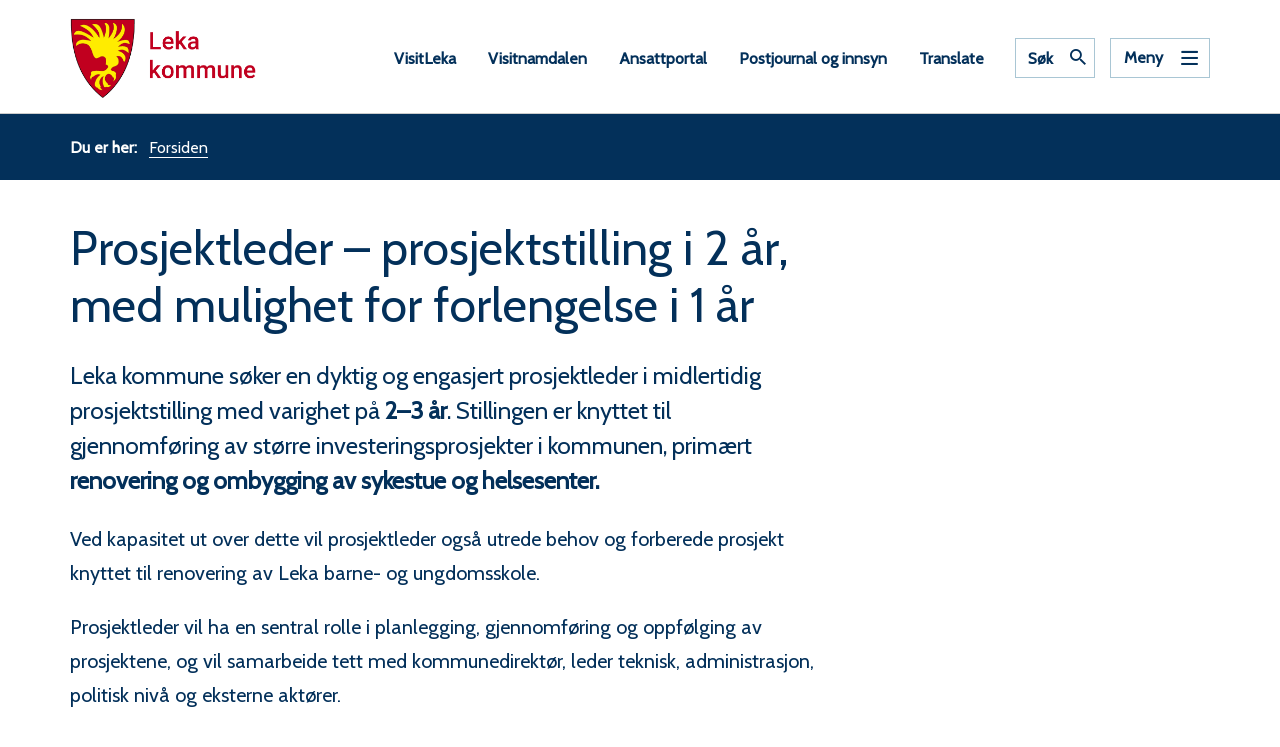

--- FILE ---
content_type: text/html; charset=utf-8
request_url: https://www.leka.kommune.no/ledige-stillinger/
body_size: 27892
content:


<!DOCTYPE html>
<html lang="nb">
<head data-uid="28628:5050"><meta charset="utf-8" /><meta name="format-detection" content="telephone=no" />
        <base href="/">
    <link href="/templates/assets/css/default.css?v=17.10.4459" type="text/css" rel="stylesheet">
<script src="/ClientApp/vanilla/templates/dist/bundle.js?v=17.10.4459" type="module"></script>
<script src="/ClientApp/vanilla/web-component-library/dist/index.js" type="module"></script>
<script src="/clientapp/reactjs-front/shared-components/dist/acos-shared-components.umd.js"></script><link href="/templates/assets/legacy-css/default-typography.css?v=20250526" rel="stylesheet" type="text/css" /><link href="/templates/assets/legacy-css/default-skip-to-links.css?v=20230510" rel="stylesheet" type="text/css" /><link href="https://cdn.jsdelivr.net/npm/remixicon@latest/fonts/remixicon.min.css" rel="stylesheet" /><link href="/templates/assets/legacy-css/default-article-teaser.css?v=20230606" rel="stylesheet" type="text/css" /><link href="/templates/assets/legacy-css/default-tabfocus-styles.css?v=20250331" rel="stylesheet" type="text/css" />
<meta http-equiv="X-UA-Compatible" content="IE=edge" />
<script src="/script/jQuery/jquery-1.12.4.min.js"></script>
<script src="/script/jQuery/jquery-migrate-1.4.1.min.js"></script>






<script src="/script/js/basefunksjoner.js?v=20210408"></script>




<script src="/script/jQuery/jquery.acos.js?v=20102020"></script>
<link type="text/css" rel="stylesheet" href="/clientApp/reactjs-front/tilbakemelding/build/static/css/main.da8afa71.css?v=17.10.4459" />
<link type="text/css" rel="stylesheet" href="/kunde/css/knapper/buttons.css" />
<link type="text/css" rel="stylesheet" href="/css/Knapper/button-icons.css" />
<link type="text/css" rel="stylesheet" href="/Maler/Standard/Handlers/StyleHandler.ashx?bundle=lightbox&portalID=7&sprakID=1&designID=6&v=17.10.4459" />
<link type="text/css" rel="stylesheet" href="/css/deleknapper-v2.css?v=1.1" />
<link type="text/css" rel="stylesheet" href="/Maler/Default/assets/css/themes/default/default.css?v=17.10.4459" />
<link type="text/css" rel="stylesheet" href="/Maler/Standard/Handlers/StyleHandler.ashx?bundle=signature&portalID=7&sprakID=1&designID=6&v=17.10.4459" />
<link type="text/css" rel="stylesheet" href="/design/naroysund_kommune/leka/v2018/assets/css/leka.css?v=v17.10.04459" />
<link type="text/css" rel="stylesheet" href="/css/tilbakemelding.css" />

    
    <meta name="viewport" content="width=device-width, initial-scale=1" />
    
    
    
    
<title>
	Prosjektleder – prosjektstilling i 2 år, med mulighet for forlengelse i 1 år - Leka kommune
</title><link href="/css/css.ashx?style=artikkel" rel="stylesheet" type="text/css" /><link href="/css/css.ashx?style=login" rel="stylesheet" type="text/css" /><link rel="shortcut icon" href="~/kunde/favicon.ico"/>
<meta name="description" content="Leka kommune s&#248;ker en dyktig og engasjert prosjektleder i midlertidig prosjektstilling med varighet p&#229; 2–3 &#229;r. Stillingen er knyttet til gjennomf&#248;ring av st&#248;rre investeringsprosjekter i kommunen, prim&#230;rt renovering og ombygging av sykestue og helsesenter.&amp;nbsp;" />
<meta name="author" content="Kirsti Hoff" />
<meta name="language" content="nb" />


            <style>
                body.has-page-title:has(.js-content-title) {
                    .js-content-title {
                        display: none !important;
                    }
                }
            </style>
         <meta name="acos-cmscontext" content="w100$o5695$m5050$sl0" />
</head>
<body lang="nb">
    
    
    
    
    <div aria-label="Snarveier " role="navigation">

	<ul class="il-skip-to-links hidden">

		<li class="il-skip-to-link-item"><a class="il-skip-to-link" href="#contentInnhold">Hopp til innhold</a></li>
		<li class="il-skip-to-link-item"><a class="il-skip-to-link" href="#contentHovedmeny">Hopp til meny</a></li>
		<li class="il-skip-to-link-item"><a class="il-skip-to-link" href="#contentSok">Hopp til søk</a></li>

	</ul>
</div>

    

    
    
    
    <form method="post" action="/ledige-stillinger/" id="aspnetForm" class="no-script right-column subpage">
<div>
<input type="hidden" name="__VIEWSTATE" id="__VIEWSTATE" value="8iu8mKyuR21A/RBxgqR6pCVgOtXlPe9aEJ7n6o4jLrUVJ6ltM2cAb8KL4kZzOVhahgEsol6GNODUEVXE3el5vEtlpC8rUC3wFqWSr/NmJ9VYheppTNTIA2KBU9FmJGDKYG0bJMtZJpvm89RG+J3nbHzs4RSUhjhzpRe/VOgW2KmFPtisiNZG2Kd3FzVIEOzdok4xatP6+kLtBoO3Tedo87yO1iDk+E4uOBZxoiBit4Ng9vmLfxD6tO9I8E+LPWAD3QR9cwX2CJkUW+NS1DoFVYkY5Yf3V54/xzTTPQUO1LJHMrBLxQ/0MTUPcLboH0P/wNwX1y+ljb5eSncLqfaupKzwjyoBKWJkfEh9mVCpkqHhIvCYUkudeBC1H4MpBKDXjTPHSvvlBUod2fRjmTI12fR3XTRnLSh4ihs/11NiZUxRZEBgW3z4o/BWUq1JsOV3bSI7xHFdxvZVX2B7H+w5G4qDoJSy/mMYV/gZZ8ipAEx5sG7ox+9gVT7IpMQXO0F39zSDUwDeE7/23wCl7lPz+/LFhl5dwIRqv38pCAQxK/xsJstz+a03dYFCZckgX0eo0cvt6XckN+aoFPhcvRHFixqHfNTsuh0LbYwrSfMO5oYk/[base64]/BD/MiFS1q/ZZQOa/DdJZh6rJwVBWskD5IURP2vJrOOk0LfcJ1a6WsLbjhqKGSMSm6CL9p1GZ7L/apjBjLLNCTBNAzuNxS8XyUnrTKhh2yOz7pDtHrc/9QAXmkR1407DvwPvXGbDrWFK4wu122rjbSAHY9A8BNMZVrLQO8Yg+QII+WJotZBLZVfJXM/eOEqsQq3whDhR1hgKjE+3Pz/Y3EWZO1BNnIF564DaLb8dAQr1WjlOrBvi70DY4cjKzd3qi3oe6pPJ3wu6WfSKiZUW2uaW9NOrF9FltSN4m4lCBoVFW1uXqMUyb42DSr3jBBNk84/4K/qtcr+JkwRBfmP0u4wVi32tRHrf266ikaPdOSSlHhzD8RcpX00T6JPDfyqpO+2N6XH2R0OCHaHtiRaGQP5Fr6Ym4bSETglGCkcr72/zF2YRJ8h1lWP6lKNWWw56ms94vfNPkx+rvKUR1KrhvmhvkyfYHFYEtgMyfe/YfKnzxxMHWqi9esGxQcUc9LeTol6ZHEmbe8mY1mXblSPG0XhEFb6AvE0/DB5S8yYipgfgf3qBlcQUdqS2ZBeWeytOHY+UMkU44P/QFqd+F42IbIYdibcw1/VfZg1p6lApKcy/mVxEIlAetE51sTE563FOPnckfoBoEEZhSkpzCG0pX2jh6UAmyl642fES7uB4A0kLUtADX9bVioaEV9KPt0Ihtj4anSjhb6Nkm2/F+2jvLuQDgW3M5AbDNvant+p8nGJCW8KuoDS0LeYOtNt4uSGvVHv7iDdMoh6BAiJseS5sJQ0nYwKGuQrHiUm0b1iOnxWJLApErOQZ32fvVzy7w37dRyBW65snIt6qBTIx3/GiqGZSo3wD7kqQPdbic6uk+YjFECHG+3dkiUpc9u4igCf8lSfJGozrHOUE8puM6LGqdkbsOqiB3O37ATJKJw76SP/JfpacyIUmur+rF1G2UDKtupTXE8d2aWoJ3G/gk52/Wy8kNLwgV+ZqM+INpLhstttay/nEQ7rT3D2FFzXKXRXsZpLNUuFGPW2Z42IrAQPEIhG2+x8VPv6ev91IX26z732lp3bPaU7LGMVBZOq7HrO+0OmMgPf+0CQmcq01YlvYg9AH9TzCjRJO0rF+sPiDqhKZaiGiaePqrNcHrdI/fjihaITwIWxRvHSBPKBCreXXComZFDGSGCNMoV/ZeVfZ9iEg4Aka1GV5nyk3q0EPtG6ih+ZhrNKKePczGUJzoYm7suGg6aQMvlm3aHVKbNPxs11fwpkLglr/OA9zCgr3rREQW6h0mQM8+tGyA0ABTN3H/HlRw+uc/1us1iuJK4Ha11qh/w9eKRVwHwBJu7SUBnh8umospsbXBBLEr+Teab++iDCy9d4sEd68ZmZDURGXM0CRVKgbVoPVY3Gqn31MgP/038so5R1JgSRjTEaBng3Ow36eMsLrh13Fkb2+L3598xHZfhMA+0zCI8/7PiYskuZJuZZ0K59hm7Q837EP/Sh3dWu6eP367c3s/oB98/BDzzCWF1eiAn0YWDz5KDs9ACX5VArqnSLye0aSdgyQATpm3ZQJ+bFzvQJ00YE4Y+ZjgXDkPyidAEaCtWqduGc9cYlVVY6o2OSr4nK0qG1pQD0RPz2kik4+7hsKCE2/nsEW8t4n9DMRu3REK+irmmqO0QYBRftBdJKO6GrI6AIgHfE0kXj+GFNYx8Ho+TJd3K1b+ACklmfo1KiHHphLsvhQ13thTVrr8a9QoT2gapReasO4E5kWlXwA59YpBc+LCx2rZ8E+8hth7NHVr1QsiFhbDeOmhmKBCI2YombHIED8/F1k1WWaB0oPSvjtvsZ1HOlyhVCdafGk7e7TsrL94UKOZNGodzF+7QfWi39uwboDp5Rjx0Nj+X0VJ0RxTfbHjvdMniOnlY1UNctP2806IA6hpnWVixxoD0LW7VGNyoKMmGpv/fluuqM2YuaC69/JpkdX9OHtu8NGUJTpzc5vMskY2W68+IxQ6lqe1hI8dMQlOapYAyJUC2Q/+PfOraVmUwZ5idHc47LKgMM7m92G//7ul7AiarJ26ZviU0mNDtRqP8yT2X8hto6Si46tNhP1VQ/cWkAPqvVYftZfc6hwj95WlxTkOTOjFJsLxsYfrCXmMS11NetNbeqcJyQlJ8iqRKKwl+JgoldKawPtDOUjxgcGdwT5okZhGPHHfe7XLzmbc8FIGTuxXgYbiJT04sEbHfTdYLdMW9vBHUtkXlP6D5QCybr6+aEv4cYm1e6pvFy7a0jt9kDcrAZCpTw9hhAMtQ3/aIoeu1eURDPSJXo/iwHfj/3BM1+C7UxK5Lr/4HcUSH5Qbqy1qSBXMyG+qsBwR1Ps6CbwFfB6pkZ8WpKAmof0KdQ69/[base64]/YrDLDneMkOVjr10KAsQ6S0KWrjTqbLBdVlieFK8Jf6K2kqjDh+ZH1bOH2LDES+EPpVvvevCzlBlaoGFlNlddHhvGQ2SaZ/Pj1Tgbl8ZMTL3DisCb75nDTEOKttMn4+8y72rZ8i+9kaksEYpR2jf/sPnfBcOrYQXMqpmvmJsULQ8x0UCJIPVlz/[base64]/JDZ/ocX1W6v3uBzmqVyXpH2i1eOtaOjgAWv4BHS4a5uOh5/1GXmdeKhPW4OmY1MXqH9/JhyjXA8GBpwnqb3uQQtYa8BeUYB0zyLluS9yhHSdECAVoheX5uu6chyHCw9eEZdD+jo7W+FQ4yQesLy+E414BxSK3qBpEPcuEGWJItrphgbY3xLHVzyeSFZehOlEtHXxcNDVUmqI1B/Tj8bAGg+8+JspJYDaieatYpVbN869rHv2zgSArdP8bXmBgfGVo8tRBZM30wx+mFtdB5RgtmSRgFiQ6U5D1WPRl57g2JYwnKLKs/Ht0jMaKjYzsnO4DcNQ/SCt7y5QWlktJmv4+7y4+kHCn769nwE0oOV7znj3KAb77ydIOGqPzkTeZ6CjTJeVLD0P9BEZAj/g09OvVqu0y8pDjBUXo7lcOtHPx6OlBMXfiAFv2XLGd2W5+fAxgyBkvkF1xO27CAJiMf9iQr3+0gsmMcGhJFUu5+zlgJYvxAb/mU5utLCcR5nKOuOprrOWaN0u2EfyFC9tlMq6Grsle3IQtsHxeHgLAHnwb0agVnAK7mFWQsmbZ73MnKNDlsElxMhBShb3W009Ad3W7pcx8dgDcHdPgnvGMUoXc0BSCl7Ah3Yh7/yxG/G4vSH3QruM4cqGwrRajUEDIPqsrPh2YH0J/aozGmy//ObzoEo90tudH4+RcF7JzaNRCqOzIwfulgJkHiGbpi8B2MOUR3Jlv47Z51Wx0ib+3b66Hdnmrepni502U975Ux2fFeJ36llgzM9796+gcI2U6Beloe5fnKj9/+9RkO0ozd07Qp0MJABZrCGqAT0qUKfkUcL14/3nX2W85czOixPOwfUuNI515mhcE0jKWh9x08w7vB0ernjcUnRu62zrMuyDQPtfDWDFStBQrnt8dxw4Yq9cdZ5ez+18vlw92ezlD1LqFhSj/6ENuTrVyEG25QH3TNeAyvHQFG7xDEX491CgrzrLNIwNRLDCmr5XVYurAIlDy8fIOK/f1iPVv5doMG2KyMmdMfk6s5njRx7aOJchS4ASRsuWePl4akWhUiNp1loC4HFaZ9sjoNRB3PERzPE+EyqNvmnWivd0ETI0mx2xcMQF/4zEJgswM0O0eRaVNDuyA682wbAuzQkdpsqgDiwF9oOGQ/ZNhzjHH4dXkt0NegP6hf1/r/hme7B9IybtmgM2cy1xePox1Cet/BZZ4LoHGA7lpALK6Gxya94+Wx8puf1zxxWoBuTEacCQ/+gNnOnf2l+gYCyPqSWcO20M9BQw0YG0vzq5tKHSI0h/WkHi8LlkWoBd9zPKjF3wRF49nBPDLUO8y4dW7BN+7Oj9wTRSBZk6BeRI5SwU9ZS5beLEsTVISS8QXBZnSW1RUm1Qbc4njd2LauofOs1NOBI6VPeqzzgeVpuhlOtMZNDrNDmI/9MK8ZghAFCiGr3wmvkf60eI1rLzFh0+VvaeNb51f1HGcUmCqwJUxTjRslzQUckAP8YIsXhk+7Vb7ZcUvVu9UfWW550IwD693DmUn35Q/fTySYMrPN5S6XodVZjnXedpoVY7G55NOt41RzEgWCv8uLmPXnyuaobM1CwrttxQwFF1wwaJzstiN8r5I8tQthe8m7dwDvTuDYAT0yzM28IhH/aRbw5tScGjyegG4BE47i/tDvzaYV8B9hsXno1Pm+LL4uxhoK7PFsXVkrVTVLa5wmhJeY24R9ROUp9IfJX3E3821fQfiJTRGbGh8Hb7h/VOdmPRbOUcYf5N1cLwGtGavS2i0BWZ5CjDqq4qvnmigOCRpYeAP4rhB0yY47jooGIhgMUKTwP2J/7ONVmSUIn+c4EYTUuc4PfJit/[base64]/9WJKX4M+JwgivMdNPMZ69sPgSCpVVMoVjClI19wHxbbo1YgrqBciuY9jl6jb5bLblypbdzV+JIaz4LiV5//z6KK1cPT4rQagovYl6ej7CgG52U3MXY4FlBtMikJCljPJvDarz5mSFDbv/+t9d1a22NOzDp8FfNx0/WhjVPuEYbt1aYMvVqn2C3zq6uqlu4G/6nCgmN6tqfOCfQmqyv0BsoX9cO2/Btc7WPhOb3kZt6zpiP0LkJK/gSNNKBNZusk22LD7MoewebghUNLFJVvZ7BjtwhxL/fsB18P1WHeCLwWagYUyQ2H2/NT1kextlb20RuOzGqYGsrv7fBHR9Se+PgKYgc51qTjSakiCDIVvWIlwcSApVNdyehHCFHVJ9dL/A9x92xOUVUZJiY75wQHuWUzCSVhvi7fAC6qYdVgNWw+z4smJ5ki4d0laxih8pOkMIR1kRoHAEhuEMhnfLU6YY6y4WaWTZoicjP6++/9Oa5rZiZgv8f8X447ojP/wSiwFZnzcQE83o8dinzeYM3oaqHXJpWXWXhEMx10NvPIoYo31py+B1RAspKj+6OP8Qag8lXT+OLFfSIALyR4g9xycUEd7tYHaYBy+hR2/fEIBtDdX/jB82phaT5g6OUnieYA7OwI2Jdww3CYgPObXM86l4XXC/SJsmXGToBaGUxtpTPG64MhpQwp+DiKXm0ZIT/LVqgK4Mj9cRUmjj1Twq3y1eyLQFQzCFcM4Sym7hI3EY7ocDdj0NhnEYJWkDL8Ijmlcgr5rUzUb01MsYW2fjGyeio3k57Pm178cwhcjTVWJ0qYBt3TkoX7JMeDgK9O2BtJOFdr+htYEteDZZfPaK/9v57crQ4NCPBc1E2yOuRxYDCZxH6g6iOcJfgwB8kc/O8VIKhoMXh/+kOZ8wf9gqkhX1syEryXLlQ8Wmf1c0X4FGVtQeHYU7QJPL+4Z+LLiYL3dEDZLZvHPpf1xw4x2XcrXNVATK4iRUPn84wxu16JXB7bQpnTJVc0Ib+7Z8/FBvqe464g3UaVwBiZ9A6e9XAuWSApbcH+c6iB9lp2kb9O7iESS7v16VE59NWnDjmjRmlhDwYwLrHB8N3+pTKQqI4eDN4Vzl7VBZVvqOldiyHKoWBEUUCyJ3P3hb7XLbrsfeEOC3GXygxAfmu5w+DyxQwg02dS51eNlRb1SlAQWVBKxybYW5wHb86alGVCRLl4Fb/qjBdtof+UihpK46KVqoVXtxJGuJle3bf9vpoaaZAY3+E8pKa4XThlrzB4olpsCNHReXYUvv8c3DWRGbFBF4t/BiqttR4tCssWeTxB24/CX55JDa45Qf4LkPUwCZi+ODFUN6ldyIXIkv7IINuyjEPPxx/O4Zk6vRUtMvmwB28TzgzKBtSMylLXcK/WCuE1RWEM4rxD952h88I79jkO1J2iVejSe/kfioH+6ir7g50ncXDO9Q51Q6TWTDzOavg/34N1Pbn9miMkeE7I8g70I0Z23u0O37vEpXuUSCPefW3DEb8nz9mvBdOv3GuHBJIMElmVF6RUKZfxpz8fbW2bxOnE+KJKiwjDGsZ4MJsoZurwo/IlENHjC+tR+xuCflyoe4c/3pR5dFfJNZSXyJ4kpVm0vGR33m+FIBCfx1y0h/XmDzWivGkQJpGHwSLdhtQlY1V1ey9v3SaklZJHVA0ZzBQXL6DbbImzkkw4IBF7qnHprxHbqLuwo1TMyRpkCtT+TCyaldwoLJq83azy/CpY3FhK2CSwLIBc2JIy2ZMtzDcPQdhRrz7+xUkE6/ULwE5c9zms8ka130X5llkt6xJCP3ySxi2ZJGOUWoP02+9w7vSMSf3pFppdObvwoXxsJFw/7QxNZax/D67cxwKSkVrJTjtXq0xbGaMao2edk9nlr5vg9istil83gqzeFVIm4obnzjd21kixqC32TcprRWJTAzf3L8CakGjqFkXCcc9QVe2f7hE4ROkj0rYN8frAOx6ZF+9SQdYLev/[base64]/tbFYtsESqbPkIG6TmfSBLgF1D1LSxTUjTptEaSXjkL4Oyguoes2q8Ws3uCeAjHucDe+P0b1BeuDhCIN8CvzpgKc1cJGxRrkuCG6kH0U8qribbM1NQv/sSbFyRTryqjpAGUofHvXObfRSLeYODnXsKq8H4bK9hb4ufJaLrTDO1aPYFjdtAU67dJQzWVSxMetOPfSYcAkRmB6MjCNCewIrPPRYhgNtC9aXToVsJQNqEN8Hx4uzJe4YZkoitHHOpY6Tv/sgwsgcNeFXrNVP9ebJSWaj431ZWH9p+SvvRyf0TLoTMPCRIPbUXw6K1WwNSbN7BUt9FHIRZDmrtPslA8WbhIC41k2oYH/[base64]/BsN3xPO2fBBr8uJJTeTmMntqXApJpYFdCt/wB5hxgAu2o7r+PUZ0QwL4bZVHW5QU/F9SbGk8l6AgJHdWOdAWRamCHXgxx/k39UyiuNq/TW7HrEiN5BwByN0EoQ1kh3xZQ7fInIyedL3XFXHSPHjLw7Z8w9AoOESQIFQ4oGoJe8c7k5ZqBwvX/mAh1Oz+dAXtmDFkFC/[base64]/fZ3OjjDgElvv9fWsfyINRaY6omts2qir1YG29PtlqokPbbf9lfYqT1kLTmsyZi5nEcOyD3Sou+AmZ5YM6GoCp8vTxxKxzfnJgFjGjn5LTK1cMEA7Qt4e0BajHzhNz31iF7critKMG+6md3SFFO9vSmTmr1phW3NBheN9I/BKLaI7a177Rs05WzU4ZhZEvo0OSeN7/r5XxoH+hQMh8Kk91OLXZhojB4AXk6SkuVxBLZDVEYF0VD7RLuCvSewyv0zvuBzf6EmPVI3FDme1RqnvSyzwNt2hSexUTHJZWO7EznjxEz2n/tplf9KW+xPIwPEHE6BtAygwUUEsNWDm2crbNEm+EJkMr4Ulbt5gckBuXXCSNqSKk7s3KR+pFqGEMN9HjUcGAPCcbxKkaC/nu2nQWs0vX1bX4FDuXnc/[base64]/43wzzazDJwHJ6P3rZjDy7BNfiWkmM+AMaezUuUpwRZKqQ6bFAlhzXgUKu+BVR8seQesqvLGuhHHNwy0fVW2Ik/RtjLG6b7h7Yw4XNmR5tgm6bDZkWSTuFWd9Kqi/nKlV5+MMN0WqPLDUu6sTAeR0IdeHUYHmGfACaMfiMsO21SbIoOxRNsxlrhOU9tJzNRfHIYt3Xs7JMiYU4+oxuUflGCSLiOqujSLXfNqnnn79E6AYty2X7dxCYb6hIAt/UAIa9ZSll2NeSgTsRH6KBDfoZ2uErYqmntvbDGiIoo5zAV5vDvF8YD9cts3/YI032NwZvMmWpm1eRCiCUhAHWoMNDRB/vgX7hXtv8WqkTtmr6WmvP7WIkqBA9ig681OWQI7lBKgz3NBSZ+lxNBK6a9IWy2sgnE+QIAGE35NaV2ger9Y317Eg99XJMiomp70C9JVvQblFWp0enw4ocpvNnoaEyBEIJfBTlLTrR21L+GSwNIjfkC6y05xvURqoF28bwXlr+HsaY3BE+Fm1v0oo7yzoKBrNzCKv80/pmIsb+6OzZLtBcRsPi4vMN4CtTOLXPHBgFVk=" />
</div>

<script type="text/javascript">
//<![CDATA[
var theForm = document.forms['aspnetForm'];
if (!theForm) {
    theForm = document.aspnetForm;
}
function __doPostBack(eventTarget, eventArgument) {
    if (!theForm.onsubmit || (theForm.onsubmit() != false)) {
        theForm.__EVENTTARGET.value = eventTarget;
        theForm.__EVENTARGUMENT.value = eventArgument;
        theForm.submit();
    }
}
//]]>
</script>


<script src="/WebResource.axd?d=PoxI7oRAb8N-gdnbpphtP1P608X0XIWUl24Ykwx9X2JJpWI5pYxNsw3P_TQwFVZXX28RMYt-SJ469DI_ZXIxT4-2cAqh6As3HWu58NbN7aM1&amp;t=638901608248157332" type="text/javascript"></script>


<script type="text/javascript">
//<![CDATA[
function addLoadEvent(func) {
var oldonload = window.onload;
if (typeof window.onload != 'function') {
window.onload = func;
} else {
window.onload = function() {
if (oldonload) {
oldonload();
}
func();
}
}
}   
//]]>
</script>

<div>

	<input type="hidden" name="__VIEWSTATEGENERATOR" id="__VIEWSTATEGENERATOR" value="4BEBD591" />
	<input type="hidden" name="__SCROLLPOSITIONX" id="__SCROLLPOSITIONX" value="0" />
	<input type="hidden" name="__SCROLLPOSITIONY" id="__SCROLLPOSITIONY" value="0" />
	<input type="hidden" name="__EVENTTARGET" id="__EVENTTARGET" value="" />
	<input type="hidden" name="__EVENTARGUMENT" id="__EVENTARGUMENT" value="" />
	<input type="hidden" name="__VIEWSTATEENCRYPTED" id="__VIEWSTATEENCRYPTED" value="" />
	<input type="hidden" name="__EVENTVALIDATION" id="__EVENTVALIDATION" value="jh26uo97fCI19li8cmeLpXrxql3DYt8OvsnJE0Udy/5XrySvxCWwy8zFE5a9EBFZNBIrkxN72EmbB5CP/oLoKFjUpabLcyCtbtnR3CHGLYmcL+ZHW4G1sXhzOoUxqBRs1GEi2SjTNFPwI6AvPzF/wV+Q0gob54jBLTuBAYN2+DdsPy8lDAuzRlzte81zUGKknlFxQZJi2JpyBxZ0d9/g31yEzkcMWnYUJ7EoivEjihCCiSSL2C2gHxZYutGUYAIq6VnXAVJMGNUcdylmBriCPk3Tjm1D035ZlIDNv4Y68mkPkEqMMslr8cevqOUmhat3uMlfEyLlPvdif2PO3sZ+MQ==" />
</div>
        
        

        
            <header id="header">
                <div id="header-content">
                    <h1 id="logo">
                        <a id="ctl00_ctl00_ctl00_ctl00_innhold_hlDefault" href="/">
                                <span id="customLogo">
                                    <img alt="Leka kommune" src="/handlers/bv.ashx/if0c428c9-7609-400c-a8c6-6a0e9c6a3440/leka-logo3.png" />
                                </span>
                            

                            <span class="title">
                                Leka kommune</span>
                        </a>
                    </h1>
                    <ul id="navigation">
                        
                            <li class="accessibility-menu__container">
                                <div id="accessibility-menu">
                                    <!-- Start sone -->
<div id="Sone2002" class="zone Zone webPartZoneVertical">

	<div class="webPart topmenu" id="ctl00_ctl00_ctl00_ctl00_innhold_ctl03_WebpartId_718">
		<div class="webPartInnhold">
			<!--Fromcache-->
<ul class="vListe"><li class="toplevel"><a href="http://www.visitleka.no/" target="_blank" data-id="8343" class=""><span>VisitLeka</span></a></li><li class="toplevel"><a href="https://visitnamdalen.com/forside/hoved/" target="_blank" data-id="12852" class=""><span>Visitnamdalen</span></a></li><li class="toplevel"><a href="https://www.leka.kommune.no/ansattportal/" data-id="4582" class=""><span>Ansattportal</span></a></li><li class="toplevel"><a href="https://prod01.elementscloud.no/publikum/944484574_PROD-944484574/" target="_blank" data-id="12752" class=""><span>Postjournal og innsyn</span></a></li><li class="toplevel js-google-translate"><a href="#" data-id="11902" class=""><span>Translate</span></a></li></ul>
		</div>
	</div>

	<div class="webPart google-translate-container" id="ctl00_ctl00_ctl00_ctl00_innhold_ctl03_WebpartId_719">
		<div class="webPartInnhold">
			<div id="google_translate_element" class="notranslate skiptranslate" data-languages=""></div>
                <script src="/script/js/googleTranslate.js"></script>
                <script src="https://translate.google.com/translate_a/element.js?cb=googleTranslateElementInit" async defer></script>
            
		</div>
	</div>

</div>
<!-- Slutt sone -->
                                </div>
                            </li>
                        
                        <li class="js-search-box search-box-toggle__container">
                            <button type="button" id="search-box-toggle"><span>Søk </span></button>
                        </li>
                        <li>
                            <a name="contentHovedmeny"></a>

                            <button type="button" id="main-menu-toggle"><span>Meny</span></button>
                        </li>
                        
                    </ul>
                </div>
                <nav id="main-menu">
                    <div class="mobile-menu__search">
                        <div id="ctl00_ctl00_ctl00_ctl00_innhold_ctl05_pnlSok" onkeypress="javascript:return WebForm_FireDefaultButton(event, &#39;ctl00_ctl00_ctl00_ctl00_innhold_ctl05_btnSearch&#39;)">
	
<div class="js-searchform" data-action-url="/sok.aspx">
    
    <a name="contentSok"></a>
	

    <input type="hidden" name="ctl00$ctl00$ctl00$ctl00$innhold$ctl05$hdMId1" id="ctl00_ctl00_ctl00_ctl00_innhold_ctl05_hdMId1" value="2294" />
    <input name="ctl00$ctl00$ctl00$ctl00$innhold$ctl05$txtSearch" type="text" id="ctl00_ctl00_ctl00_ctl00_innhold_ctl05_txtSearch" class="js-liten-trigger-search" aria-label="Søketekst" />
    <input type="submit" name="ctl00$ctl00$ctl00$ctl00$innhold$ctl05$btnSearch" value="Søk" id="ctl00_ctl00_ctl00_ctl00_innhold_ctl05_btnSearch" />
    

    <script>
        (function () {

            const input = document.getElementById('ctl00_ctl00_ctl00_ctl00_innhold_ctl05_txtSearch');
            const searchBase = '/sok.aspx';
            const searchUrl = searchBase + (searchBase.includes('?') ? '&' : '?') + 'MId1=2294&soketekst='

            if(input) {
                var searchBoxes = document.querySelectorAll('.js-searchform .js-liten-trigger-search');

                if (searchBoxes) {
                    for (var i = 0; i < searchBoxes.length; i++) {
                        var searchBox = searchBoxes[i];

                        if (!searchBox.hasAttribute('data-handled')) {
                            searchBox.setAttribute('data-handled', 'true');

                            searchBox.addEventListener('keydown', function(e) {
                                if (e.which == 13) {
                                    window.location.href = searchUrl + input.value;
                                }
                            });
                        }
                    }
                }

                var submitButtons = document.querySelectorAll('.js-searchform input[type="submit"]');
        
                if (submitButtons) {
                    for (var i = 0; i < submitButtons.length; i++) {
                        var submitButton = submitButtons[i];
                    
                        if (!submitButton.hasAttribute('data-handled')) {
                            submitButton.setAttribute('data-handled', 'true');

                            submitButton.addEventListener('click', function (e) { 
                                e.preventDefault();
                                window.location.href = searchUrl + input.value;
                            });
                        }
                    }
                }
            }

        })();
    </script>
</div>

</div>
                    </div>
                    <!-- Start sone -->
<div id="Sone100000" class="zone Zone webPartZoneVertical">

</div>
<!-- Slutt sone --><!-- Start sone -->
<div id="Sone100001" class="zone Zone webPartZoneVertical">

</div>
<!-- Slutt sone -->
                </nav>
            </header>
        
        <div id="search-box" role="search">
            <div id="search-box-content">
                <div id="ctl00_ctl00_ctl00_ctl00_innhold_ctl08_pnlSok" onkeypress="javascript:return WebForm_FireDefaultButton(event, &#39;ctl00_ctl00_ctl00_ctl00_innhold_ctl08_btnSearch&#39;)">
	
<div class="js-searchform" data-action-url="/sok.aspx">
    
    <a name="contentSok"></a>
	

    <input type="hidden" name="ctl00$ctl00$ctl00$ctl00$innhold$ctl08$hdMId1" id="ctl00_ctl00_ctl00_ctl00_innhold_ctl08_hdMId1" value="2294" />
    <input name="ctl00$ctl00$ctl00$ctl00$innhold$ctl08$txtSearch" type="text" id="ctl00_ctl00_ctl00_ctl00_innhold_ctl08_txtSearch" class="js-liten-trigger-search" aria-label="Søketekst" />
    <input type="submit" name="ctl00$ctl00$ctl00$ctl00$innhold$ctl08$btnSearch" value="Søk" id="ctl00_ctl00_ctl00_ctl00_innhold_ctl08_btnSearch" />
    

    <script>
        (function () {

            const input = document.getElementById('ctl00_ctl00_ctl00_ctl00_innhold_ctl08_txtSearch');
            const searchBase = '/sok.aspx';
            const searchUrl = searchBase + (searchBase.includes('?') ? '&' : '?') + 'MId1=2294&soketekst='

            if(input) {
                var searchBoxes = document.querySelectorAll('.js-searchform .js-liten-trigger-search');

                if (searchBoxes) {
                    for (var i = 0; i < searchBoxes.length; i++) {
                        var searchBox = searchBoxes[i];

                        if (!searchBox.hasAttribute('data-handled')) {
                            searchBox.setAttribute('data-handled', 'true');

                            searchBox.addEventListener('keydown', function(e) {
                                if (e.which == 13) {
                                    window.location.href = searchUrl + input.value;
                                }
                            });
                        }
                    }
                }

                var submitButtons = document.querySelectorAll('.js-searchform input[type="submit"]');
        
                if (submitButtons) {
                    for (var i = 0; i < submitButtons.length; i++) {
                        var submitButton = submitButtons[i];
                    
                        if (!submitButton.hasAttribute('data-handled')) {
                            submitButton.setAttribute('data-handled', 'true');

                            submitButton.addEventListener('click', function (e) { 
                                e.preventDefault();
                                window.location.href = searchUrl + input.value;
                            });
                        }
                    }
                }
            }

        })();
    </script>
</div>

</div>
            </div>
        </div>
        
        <a name="contentInnhold"></a>

        
        
    
            <div id="upper-page-navigation">
                <div id="upper-page-navigation-content">
                    
                        <div id="breadcrumbs">
                            <div class="breadcrumbsWrapper">
                                
        <span>
            <span class="breadcrumbs__label ">
                Du er her:
            </span>
        </span>
        <ul id="breadcrumb-ctl00_ctl00_ctl00_ctl00_innhold_MidtSone_ucBreadcrumbs" class="breadcrumbs__list js-breadcrumb">
    
        <li class="breadcrumbs__item">
            <a href="https://www.leka.kommune.no:443/ledige-stillinger/" 
                >
                <span>Forsiden</span>
            </a> 
        </li>
    
        </ul>
    

<script>

    (function () {

        

        var initialBreadcrumbs = [];

        function createBreadcrumbItem(title, url) {
            var liElement = document.createElement('li');
            liElement.classList.add('breadcrumbs__item');

            var aElement = document.createElement('a');
            aElement.href = url;

            liElement.appendChild(aElement);

            var spanElement = document.createElement('span');
            spanElement.innerText = title;

            aElement.appendChild(spanElement);

            return liElement;
        }

        function initialize() {
            var breadcrumbElements = document.querySelectorAll('.js-breadcrumb');

            if (breadcrumbElements) {
                for (var i = 0, length = breadcrumbElements.length; i < length; i++) {
                    var breadcrumbElement = breadcrumbElements[i];

                    initialBreadcrumbs[breadcrumbElement.id] = breadcrumbElement.querySelectorAll('li');
                }
            }
        }

        document.addEventListener('DOMContentLoaded', function () {
            if (!window.legacyBreadcrumbsInitialized) {
                initialize();

                if (window.eventBus) {
                    window.eventBus.addEventListener('add-breadcrumb-item', function (event) {
                        var breadcrumbElements = document.querySelectorAll('.js-breadcrumb');

                        if (breadcrumbElements) {
                            for (var i = 0, length = breadcrumbElements.length; i < length; i++) {
                                var breadcrumbElement = breadcrumbElements[i];

                                var breadcrumbItemElement = createBreadcrumbItem(event.target.title, event.target.url);

                                breadcrumbElement.appendChild(breadcrumbItemElement);
                            }
                        }
                    });

                    window.eventBus.addEventListener('remove-breadcrumb-item', function (event) {
                        var breadcrumbElements = document.querySelectorAll('.js-breadcrumb');

                        if (breadcrumbElements) {
                            for (var i = 0, length = breadcrumbElements.length; i < length; i++) {
                                var breadcrumbElement = breadcrumbElements[i];

                                if (breadcrumbElement.lastElementChild) {
                                    breadcrumbElement.removeChild(breadcrumbElement.lastElementChild);
                                }
                            }
                        }
                    });

                    window.eventBus.addEventListener('reset-breadcrumb', function (event) {
                        var breadcrumbElements = document.querySelectorAll('.js-breadcrumb');

                        if (breadcrumbElements) {
                            for (var i = 0, length = breadcrumbElements.length; i < length; i++) {
                                var breadcrumbElement = breadcrumbElements[i];

                                breadcrumbElement.innerHTML = '';

                                for (var j = 0; j < initialBreadcrumbs[breadcrumbElement.id].length; j++) {
                                    var breadcrumbItemElement = initialBreadcrumbs[breadcrumbElement.id][j];

                                    breadcrumbElement.appendChild(breadcrumbItemElement);
                                }                           
                            }
                        }
                    });
                }

                window.legacyBreadcrumbsInitialized = true;
            }
        });

    })();

</script>
                            </div>
                        </div>
                    
                </div>
            </div>
        
    
    
        <main id="main">
            <div id="main-content">
                
    <div id="middle-column">
        
        
    
    
        <div class="legacy-content-page legacy-content-page--article-list">
            
<div id="ctl00_ctl00_ctl00_ctl00_innhold_MidtSone_MidtSone_MidtSone_ucArtikkelOversikt_pnlToppArtikkel" class="toppartikkel">
	
        
        <div id="toppArtikkel">
            
<div id="ctl00_ctl00_ctl00_ctl00_innhold_MidtSone_MidtSone_MidtSone_ucArtikkelOversikt_ctl01_pnlArtikkel" class="artikkel legacy-content legacy-content--article" lang="nb">
		<article class="artikkel"><header><h1 class="js-content-title">Prosjektleder – prosjektstilling i 2 år, med mulighet for forlengelse i 1 år</h1></header><section class="ingress" aria-label="Ingress"><p>Leka kommune søker en dyktig og engasjert prosjektleder i midlertidig prosjektstilling med varighet på <strong>2–3 år</strong>. Stillingen er knyttet til gjennomføring av større investeringsprosjekter i kommunen, primært <strong>renovering og ombygging av sykestue og helsesenter.&nbsp;</strong></p></section><section class="tekst" aria-label="Brødtekst"><p>Ved kapasitet ut over dette vil prosjektleder også utrede behov og forberede prosjekt knyttet til renovering av Leka barne- og ungdomsskole.</p><p>Prosjektleder vil ha en sentral rolle i planlegging, gjennomføring og oppfølging av prosjektene, og vil samarbeide tett med kommunedirektør, leder teknisk, administrasjon, politisk nivå og eksterne aktører.</p><p>Prosjektleder vil inngå i byggekomite for renovering og ombygging av sykestue og helsesenter, og samarbeide daglig tett opp mot leder for teknisk i planarbeidet.</p><p><strong>Arbeidsoppgaver</strong></p><ul style="list-style-type:disc;" class="il-ul"><li class="il-li">Helhetlig prosjektledelse av kommunale bygge- og renoveringsprosjekter</li><li class="il-li">Planlegging, styring og gjennomføring av prosjekter innen gitte rammer for tid, kostnad og kvalitet</li><li class="il-li">Utarbeidelse og oppfølging av fremdriftsplaner og budsjetter</li><li class="il-li">Rapportering til kommunedirektør og politiske organ</li><li class="il-li">Koordinering og oppfølging av rådgivere, entreprenører og andre samarbeidspartnere</li><li class="il-li">Sikre etterlevelse av krav til HMS, kvalitet, miljø og offentlige anskaffelser</li><li class="il-li">Saksforberedelse og dokumentasjon knyttet til prosjektene</li><li class="il-li">Oppfølging av kontrakter og avtaler</li><li class="il-li">Bidra i søknader om tilskudd og ekstern finansiering der dette er aktuelt</li><li class="il-li">Eventuelt ansvar for andre utviklings- og investeringsprosjekter i kommunen</li></ul><p><strong>Kvalifikasjoner</strong></p><ul style="list-style-type:disc;" class="il-ul"><li class="il-li">Relevant høyere utdanning innen bygg, ingeniørfag, teknisk fagskole, prosjektledelse eller tilsvarende</li><li class="il-li">Erfaring med bygge- og anleggsprosjekter</li><li class="il-li">God økonomisk forståelse og erfaring med budsjettoppfølging</li><li class="il-li">Kjennskap til offentlig forvaltning og anskaffelsesregelverk&nbsp;</li><li class="il-li">Gode skriftlige og muntlige ferdigheter i norsk</li><li class="il-li">Førerkort klasse B</li></ul><p><strong>Personlige egenskaper</strong></p><ul style="list-style-type:disc;" class="il-ul"><li class="il-li">Strukturert og ansvarsbevisst</li><li class="il-li">Gode samarbeids- og kommunikasjonsevner</li><li class="il-li">Evne til å arbeide selvstendig og målrettet</li><li class="il-li">Løsningsorientert og beslutningsdyktig</li><li class="il-li">Evne til å håndtere flere parallelle oppgaver</li></ul><p><strong>Vi tilbyr</strong></p><ul style="list-style-type:disc;" class="il-ul"><li class="il-li">En spennende og samfunnsnyttig prosjektstilling i Leka kommune</li><li class="il-li">Mulighet til å bidra til utvikling av viktige kommunale bygg og tjenester</li><li class="il-li">Lønn etter avtale</li><li class="il-li">Gode pensjons- og forsikringsordninger</li><li class="il-li">Fleksibel arbeidshverdag</li></ul><p><strong>Stillingsopplysninger</strong></p><ul style="list-style-type:disc;" class="il-ul"><li class="il-li">Stillingsprosent: <strong>Etter avtale</strong></li><li class="il-li">Varighet: <strong>2 år, med mulighet for forlengelse&nbsp;</strong></li><li class="il-li">Tiltredelse: <strong>snarest eller etter avtale</strong></li></ul><p>For spørsmål eller mer informasjon om stillingen kan du kontakte med leder for teknisk område Åge-Einar Waag, tlf. 906 69&nbsp;069 / <a class="InnholdLinkTekst link-email " href="mailto:age-einar.waag@leka.kommune.no" onclick="window.open(this.href); return false;" target="_blank" data-id='26941'>age-einar.waag@leka.kommune.no</a> eller &nbsp;kommunedirektør Camilla Vågan, tlf. 971 58&nbsp;250 / <a class="InnholdLinkTekst link-email " href="mailto:camilla.vagan@leka.kommune.no" onclick="window.open(this.href); return false;" target="_blank" data-id='26942'>camilla.vagan@leka.kommune.no</a></p><p><strong>Søknad</strong></p><p>Søknad med CV og referanser sendes til: <a class="InnholdLinkTekst link-email " href="mailto:post@leka.kommune.no" onclick="window.open(this.href); return false;" target="_blank" data-id='26943'>post@leka.kommune.no</a></p><p>Søknadsfrist: 22.01.2026</p></section><div class="InnholdForfatter byline__container">
    <div class="byline">
      <div class="byline__published">
        <div class="byline__published-author"><span class="byline__published-author-label">Publisert av</span> <span class="byline__published-author-value">Kirsti Hoff</span></div>
        <div class="byline__edited">
          <div class="byline__edited-date"><span class="byline__edited-date-label">Sist endret</span> <span class="byline__edited-date-value">07.01.2026 10.27</span></div>
        </div>
      </div>
    </div>
  </div></article>
	</div>

        </div>
        <div class="artikkeloversiktseparator">
        </div>
    
</div><h2 class="ac-heading ac-heading--2 ac-visually-hidden">
 <span class="ac-heading-text">Artikkelliste</span>
</h2>
<ol class="ac-content-grid-list ac-content-grid-list--article-list">
 <li class="ac-content-grid-list-item">
  <article class="ac-content-teaser ac-content-teaser--article ac-content-teaser--default ac-content-teaser--horizontal">
   <div class="ac-content-teaser-text">
    <h3 class="ac-content-teaser-title">
      <a class="ac-content-link ac-content-teaser-title-link" href="https://www.leka.kommune.no/ledige-stillinger/kokk-45-stilling-ledig-fra-01-01-2026.28559.aspx">
        <span class="ac-content-teaser-title-text">Kokk - 45 % stilling ledig fra 01.01.2026</span>
      </a>
    </h3>
    <div class="ac-content-teaser-excerpt">
    </div>
   </div>
  </article>
 </li>
 <li class="ac-content-grid-list-item">
  <article class="ac-content-teaser ac-content-teaser--article ac-content-teaser--default ac-content-teaser--horizontal">
   <div class="ac-content-teaser-text">
    <h3 class="ac-content-teaser-title">
      <a class="ac-content-link ac-content-teaser-title-link" href="https://www.leka.kommune.no/aktuelt/helsefagarbeider-3-x-100-1-x-50-4-x-14-helg-ny-soknadsfrist.28558.aspx">
        <span class="ac-content-teaser-title-text">HELSEFAGARBEIDER  3 x 100 % 1 x 50 % 4 x 14% helg - ny søknadsfrist</span>
      </a>
    </h3>
    <div class="ac-content-teaser-excerpt">
Det er ledige stillinger for helsefagarbeider i den kommunale pleie- og omsorgstjenesten ved Leka sykestue og i hjemmetjenesten. Oppstart etter n&#230;rmer...    </div>
   </div>
  </article>
 </li>
 <li class="ac-content-grid-list-item">
  <article class="ac-content-teaser ac-content-teaser--article ac-content-teaser--default ac-content-teaser--horizontal">
   <div class="ac-content-teaser-image">
    <picture class="ac-picture">
     <img class="ac-image" src="/handlers/bv.ashx/e1/i693dbe17-7fde-4030-9ff4-ea951f49dfba/w960/h540/q6002/k49ac764f6f62/hundoyran.jpg" alt onError="this.onerror=null;this.src=&#39;[data-uri]&#39;;">
    </picture>
   </div>
   <div class="ac-content-teaser-text">
    <h3 class="ac-content-teaser-title">
      <a class="ac-content-link ac-content-teaser-title-link" href="https://www.leka.kommune.no/">
        <span class="ac-content-teaser-title-text">Ledig stilling - leder for teknisk område i Leka kommune</span>
      </a>
    </h3>
    <div class="ac-content-teaser-excerpt">
Leka kommune søker etter leder for teknisk, som skal ha det faglige ansvaret for tekniske tjenester. Søknadsfrist 27. august.    </div>
   </div>
  </article>
 </li>
 <li class="ac-content-grid-list-item">
  <article class="ac-content-teaser ac-content-teaser--article ac-content-teaser--default ac-content-teaser--horizontal">
   <div class="ac-content-teaser-text">
    <h3 class="ac-content-teaser-title">
      <a class="ac-content-link ac-content-teaser-title-link" href="https://www.leka.kommune.no/aktuelt/leder-for-helse-og-velferd-soknadsfrist-utgatt.27646.aspx">
        <span class="ac-content-teaser-title-text">LEDER FOR HELSE OG VELFERD - søknadsfrist utgått</span>
      </a>
    </h3>
    <div class="ac-content-teaser-excerpt">
Ledig stilling fra 05.05.2025    </div>
   </div>
  </article>
 </li>
 <li class="ac-content-grid-list-item">
  <article class="ac-content-teaser ac-content-teaser--article ac-content-teaser--default ac-content-teaser--horizontal">
   <div class="ac-content-teaser-text">
    <h3 class="ac-content-teaser-title">
      <a class="ac-content-link ac-content-teaser-title-link" href="https://www.leka.kommune.no/ledige-stillinger/fagarbeider-teknisk-leka-kommune-soknadsfrist-utgatt.27381.aspx">
        <span class="ac-content-teaser-title-text">FAGARBEIDER TEKNISK - LEKA KOMMUNE - søknadsfrist utgått</span>
      </a>
    </h3>
    <div class="ac-content-teaser-excerpt">
For å styrke vår stab innen teknisk uteavdeling, har vi ledig heltidsstilling som fagarbeider fra 1. mai 2025.    </div>
   </div>
  </article>
 </li>
 <li class="ac-content-grid-list-item">
  <article class="ac-content-teaser ac-content-teaser--article ac-content-teaser--default ac-content-teaser--horizontal">
   <div class="ac-content-teaser-text">
    <h3 class="ac-content-teaser-title">
      <a class="ac-content-link ac-content-teaser-title-link" href="https://www.leka.kommune.no/ledige-stillinger/psykiatrisk-vernepleier-sykepleier-i-leka-kommune-soknadsfrist-utgatt.27380.aspx">
        <span class="ac-content-teaser-title-text">PSYKIATRISK VERNEPLEIER/SYKEPLEIER I LEKA KOMMUNE - søknadsfrist utgått</span>
      </a>
    </h3>
    <div class="ac-content-teaser-excerpt">
Vi har 50 % stilling for psykiatrisk vernepleier eller sykepleier, som er ledig for tiltredelse 01.07.2025.    </div>
   </div>
  </article>
 </li>
 <li class="ac-content-grid-list-item">
  <article class="ac-content-teaser ac-content-teaser--article ac-content-teaser--default ac-content-teaser--horizontal">
   <div class="ac-content-teaser-text">
    <h3 class="ac-content-teaser-title">
      <a class="ac-content-link ac-content-teaser-title-link" href="https://www.leka.kommune.no/ledige-stillinger/avdelingsleder-for-pleie-og-omsorg-i-leka-kommune-soknadsfrist-utgatt.27379.aspx">
        <span class="ac-content-teaser-title-text">AVDELINGSLEDER FOR PLEIE OG OMSORG I LEKA KOMMUNE - søknadsfrist utgått</span>
      </a>
    </h3>
    <div class="ac-content-teaser-excerpt">
100 % fast stilling som avdelingsleder er ledig for snarlig tiltredelse, eller etter nærmere avtale.    </div>
   </div>
  </article>
 </li>
 <li class="ac-content-grid-list-item">
  <article class="ac-content-teaser ac-content-teaser--article ac-content-teaser--default ac-content-teaser--horizontal">
   <div class="ac-content-teaser-text">
    <h3 class="ac-content-teaser-title">
      <a class="ac-content-link ac-content-teaser-title-link" href="https://www.leka.kommune.no/ledige-stillinger/ferievikarer-leka-sykestue-hjemmetjenesten-og-legekontoret-sommeren-2025.27378.aspx">
        <span class="ac-content-teaser-title-text">FERIEVIKARER LEKA SYKESTUE, HJEMMETJENESTEN OG LEGEKONTORET SOMMEREN 2025</span>
      </a>
    </h3>
    <div class="ac-content-teaser-excerpt">
Vi trenger personell til Leka sykestue, hjemmeboende brukere, kjøkken og vaskeri, samt vikar for legesekretær.    </div>
   </div>
  </article>
 </li>
 <li class="ac-content-grid-list-item">
  <article class="ac-content-teaser ac-content-teaser--article ac-content-teaser--default ac-content-teaser--horizontal">
   <div class="ac-content-teaser-text">
    <h3 class="ac-content-teaser-title">
      <a class="ac-content-link ac-content-teaser-title-link" href="https://www.leka.kommune.no/ledige-stillinger/sykepleiere-leka-kommune-soknadsfrist-utgatt.27377.aspx">
        <span class="ac-content-teaser-title-text">SYKEPLEIERE LEKA KOMMUNE - søknadsfrist utgått</span>
      </a>
    </h3>
    <div class="ac-content-teaser-excerpt">
Vi ansetter nå sykepleiere i den kommunale pleie- og omsorgstjenesten.    </div>
   </div>
  </article>
 </li>
 <li class="ac-content-grid-list-item">
  <article class="ac-content-teaser ac-content-teaser--article ac-content-teaser--default ac-content-teaser--horizontal">
   <div class="ac-content-teaser-text">
    <h3 class="ac-content-teaser-title">
      <a class="ac-content-link ac-content-teaser-title-link" href="https://www.leka.kommune.no/aktuelt/larer-ved-leka-barne-og-ungdomsskole-soknadsfrist-utgatt.27376.aspx">
        <span class="ac-content-teaser-title-text">LÆRER VED LEKA BARNE- OG UNGDOMSSKOLE - søknadsfrist utgått</span>
      </a>
    </h3>
    <div class="ac-content-teaser-excerpt">
100 % stilling er ledig for snarlig tiltredelse, eller etter avtale    </div>
   </div>
  </article>
 </li>
</ol>
<div class="ac-content-pagination-stats">
 <span class="ac-content-pagination-stats-list">
  <span class="ac-content-pagination-stats-list-item">
   Viser <span class="ac-content-pagination-stats-metrics">1-10</span> av <span class="ac-content-pagination-stats-metrics">12</span> artikler, 
  </span>
  <span class="ac-content-pagination-stats-list-item">
   side <span class="ac-content-pagination-stats-metrics">1</span> av <span class="ac-content-pagination-stats-metrics">2</span>
  </span>
 </span>
</div>
<nav class="ac-content-pagination" aria-label="(controls)">
 <ol class="ac-content-pagination-list">
  <li class="ac-content-pagination-list-item">
   <a class="ac-content-pagination-item ac-content-pagination-item--link" href="/ledige-stillinger/?Side=1" aria-label="side, Valgt side 1" aria-current="true">
    <span class="ac-content-pagination-item-text">1</span>
   </a>
  </li>
  <li class="ac-content-pagination-list-item" data-val-gte="1">
   <a class="ac-content-pagination-item ac-content-pagination-item--link" href="/ledige-stillinger/?Side=2" aria-label="Gå til side 2">
    <span class="ac-content-pagination-item-text">2</span>
   </a>
  </li>
  <li class="ac-content-pagination-list-item">
   <a class="ac-content-pagination-item ac-content-pagination-item--link" rel="next" href="/ledige-stillinger/?Side=2" aria-label="Gå til neste side, Valgt side 2">
    <span class="ac-content-pagination-item-text">Neste</span>
   </a>
  </li>
 </ol>
</nav>


        </div>
    

        
            <aside id="bottom-aside">
                <!-- Start sone -->
<div id="Sone12000" class="zone Zone webPartZoneVertical">

	<div class="webPart social-media--share-box" id="ctl00_ctl00_ctl00_ctl00_innhold_MidtSone_MidtSone_ctl01_WebpartId_725">
		<h2 class="webPartTittel">
			<span>Del med andre</span>
		</h2><div class="webPartInnhold">
			
        <div class="share-button-list">
            <ul class="il-share-button-list">
    
        <li class="il-share-button-list-item">
            <a class="il-share-button-list-item-trigger il-share_button_print il-share-button-list-item-trigger--print" href="javascript:window.print();" title="Skriv ut">
                <span class="il-share-button-list-item-trigger-text">Skriv ut</span>
            </a>
        </li>
    
        <li class="il-share-button-list-item">
            <a class="il-share-button-list-item-trigger il-share_button_facebook jq-target-blank il-share-button-list-item-trigger--facebook" href="https://www.facebook.com/sharer.php?u=https%3a%2f%2fwww.leka.kommune.no%2fledige-stillinger%2f" title="Del på Facebook">
                <span class="il-share-button-list-item-trigger-text">Del på Facebook</span>
            </a>
        </li>
    
        <li class="il-share-button-list-item">
            <a class="il-share-button-list-item-trigger il-share_button_twitter jq-target-blank il-share-button-list-item-trigger--twitter" href="https://twitter.com/intent/tweet?url=https%3a%2f%2fwww.leka.kommune.no%2fledige-stillinger%2f&amp;amp;text=" title="Del på Twitter">
                <span class="il-share-button-list-item-trigger-text">Del på Twitter</span>
            </a>
        </li>
    
        <li class="il-share-button-list-item">
            <a class="il-share-button-list-item-trigger il-share_button_linkedin jq-target-blank il-share-button-list-item-trigger--linkedin" href="https://www.linkedin.com/sharing/share-offsite/?url=https%3a%2f%2fwww.leka.kommune.no%2fledige-stillinger%2f" title="Del på LinkedIn">
                <span class="il-share-button-list-item-trigger-text">Del på LinkedIn</span>
            </a>
        </li>
    
        <li class="il-share-button-list-item">
            <a class="il-share-button-list-item-trigger il-share_button_email il-share-button-list-item-trigger--email" href="mailto:?subject=Ledige%20stillinger&amp;body=Les%20mer:%20%0d%0ahttps://www.leka.kommune.no/ledige-stillinger/%0d%0a" title="Tips en venn">
                <span class="il-share-button-list-item-trigger-text">Tips en venn</span>
            </a>
        </li>
    
        </ul>
        </div>
    
<input type="hidden" id="kalenderRssUrl" value="/Handlers/rss.ashx?lang=1&typ=0&search=" />
<script>
    document.addEventListener('DOMContentLoaded', function () {
        const shareButtonLink = document.querySelector('.js-kalender-rss');

        if (shareButtonLink) {
            // Function to update the RSS link
            const updateRssLink = function () {
                // Retrieve the raw URL from the hidden input
                var kalenderRSSUrl = '/Handlers/rss.ashx?lang=1&typ=0&search=';

                // Construct a URL object for the RSS URL
                const rssUrl = new URL(kalenderRSSUrl, window.location.origin);

                // Remove 'cat' from the RSS URL
                rssUrl.searchParams.delete('cat');

                // Extract query parameters from the current browser URL
                const urlParams = new URLSearchParams(window.location.search);

                // Remove any existing 'kategori' values in the RSS URL
                rssUrl.searchParams.delete('kategori');
                rssUrl.searchParams.delete('typ');

                // Iterate over each 'kategori' from the browser URL and append them to the RSS URL
                urlParams.forEach((value, name) => {
                    if (name === 'kategori') {
                        rssUrl.searchParams.append('cat', value);
                    } else if (name === 'hendelseType') {
                        rssUrl.searchParams.append('typ', value);
                    }
                });

                // Update the share button link with the new RSS URL
                shareButtonLink.href = rssUrl.toString();
            };

            // Update RSS link when the page loads
            updateRssLink();

            // Check if eventBus is available and listen for the event
            if (window.eventBus) {
                window.eventBus.addEventListener('filtervisning-filterupdated', function (event) {
                    updateRssLink(); // Update RSS link when the custom event is triggered
                });
            }
        }
    });
</script>
		</div>
	</div>

</div>
<!-- Slutt sone -->
            </aside>
        
    </div>
    
        
    

            </div>
        </main>
    
    
    
        <div id="bottom-content-boxes">
            <div id="bottom-content-boxesContent">
                <!-- Start sone -->
<div id="Sone20000" class="zone Zone webPartZoneVertical">

	<div class="webPart" id="ctl00_ctl00_ctl00_ctl00_innhold_MidtSone_ctl03_WebpartId_731">
		<div class="webPartInnhold">
			
    <div id="tilbakemelding"></div>



		</div>
	</div>

</div>
<!-- Slutt sone -->
            </div>
        </div>
    

        
            <footer id="footer">
                <div class="footer-gfx"></div>
                <div id="footer-content">
                    <!-- Start sone -->
<div id="Sone8000" class="zone Zone webPartZoneVertical">

	<div class="webPart egendef" id="ctl00_ctl00_ctl00_ctl00_innhold_ctl10_WebpartId_721">
		<h2 class="webPartTittel">
			<span>Leka kommune</span>
		</h2><div class="webPartInnhold">
			<!-- Cached at 18.01.2026 07.09.40 (html) 12.06.2025 12.25.04 (content) (1) -->
<ul class="il-ul"><li class="il-li"><strong>Besøksadresse</strong><br />Leknesveien 67<br />7994 Leka</li><li class="il-li"><strong>Postadresse</strong><br />Leknesveien 67<br />7994 LEKA</li><li class="il-li"><strong>Åpningstider rådhuset</strong><br />Man-fre kl. 10:00 - 14:00</li><li class="il-li"><strong>Organisasjonsnummer</strong><br />944484574</li></ul><h3 class="il-heading il-heading--h3">Ansvarlig redaktør:&nbsp;</h3><h3 class="il-heading il-heading--h3"><a class="InnholdLinkTekst link-email " href="mailto:camilla.vagan@leka.kommune.no" onclick="window.open(this.href); return false;" target="_blank" data-id='23528'>Camilla Vågan</a></h3><p>&nbsp;</p>

		</div>
	</div>

</div>
<!-- Slutt sone --><!-- Start sone -->
<div id="Sone8001" class="zone Zone webPartZoneVertical">

	<div class="webPart egendef" id="ctl00_ctl00_ctl00_ctl00_innhold_ctl11_WebpartId_722">
		<h2 class="webPartTittel">
			<span>Kontakt oss</span>
		</h2><div class="webPartInnhold">
			<!-- Cached at 18.01.2026 07.09.40 (html) 12.06.2025 12.25.04 (content) (1) -->
<ul class="il-ul"><li class="il-li"><strong>E-post</strong><br /><a class="InnholdLinkTekst link-email " href="mailto:post@leka.kommune.no" onclick="window.open(this.href); return false;" target="_blank" data-id='11899'>post@leka.kommune.no</a></li><li class="il-li"><a href="mailto:fakturamottak@leka.kommune.no">fakturamottak@leka.kommune.no</a></li><li class="il-li"><strong>Telefon</strong><br />74387000</li><li class="il-li"><strong>Bankkontonummer</strong></li></ul><p>&nbsp; &nbsp; &nbsp; &nbsp; &nbsp;4468 09 04690</p><ul class="il-ul"><li class="il-li"><strong>EHF&nbsp;</strong></li><li class="il-li">0192:944484574&nbsp;</li><li class="il-li"><a class="InnholdLinkTekst link-webpage " href="https://www.leka.kommune.no/finn-ansatt/" data-id='12515'>Finn ansatt</a></li></ul><p><a class="InnholdLinkTekst link-webpage " href="https://www.leka.kommune.no/personvernerklaring/" onclick="window.open(this.href); return false;" target="_blank" data-id='12745'>Personvernerklæring</a></p><p><a class="InnholdLinkTekst link-webpage " href="https://www.leka.kommune.no/tilgjengelighetsherklaring/" onclick="window.open(this.href); return false;" target="_blank" data-id='16184'>Tilgjengelighetserklæring</a></p>

		</div>
	</div>

</div>
<!-- Slutt sone --><!-- Start sone -->
<div id="Sone8002" class="zone Zone webPartZoneVertical">

	<div class="webPart" id="ctl00_ctl00_ctl00_ctl00_innhold_ctl12_WebpartId_870">
		<h2 class="webPartTittel">
			<span>Hva skjer i Leka?</span>
		</h2><div class="webPartInnhold">
			<!--Fromcache-->
<ul class="vListe"><li class="toplevel"><a href="https://www.bygdekinoen.no/om" target="_blank" data-id="4578" class="">Kino</a></li><li class="toplevel"><a href="#" data-id="4579" class="">Kulturkalender</a></li></ul>
		</div>
	</div>

</div>
<!-- Slutt sone --><!-- Start sone -->
<div id="Sone8003" class="zone Zone webPartZoneVertical">

	<div class="webPart folgoss" id="ctl00_ctl00_ctl00_ctl00_innhold_ctl13_WebpartId_871">
		<h2 class="webPartTittel">
			<span>Følg oss</span>
		</h2><div class="webPartInnhold">
			<!--Fromcache-->
<ul class="vListe"><li class="toplevel icon-facebook"><a href="https://www.facebook.com/lekakommune/" target="_blank" data-id="4580" class=""><span>Facebook</span></a></li></ul>
		</div>
	</div>

</div>
<!-- Slutt sone -->
                    <div class="back-to-top-button-wrapper">
                        <a class="back-to-top-button js-back-to-top-button" href="#header"><span>Til toppen</span></a>
                    </div>
                </div>
            </footer>
        
    
<script src='/clientApp/reactjs-front/tilbakemelding/build/static/js/27.e030d1ab.chunk.js?v=17.10.4459'></script><script src='/clientApp/reactjs-front/tilbakemelding/build/static/js/main.290efcdf.js?v=17.10.4459'></script><script src='/Maler/Standard/Handlers/ScriptHandler.ashx?bundle=lightbox&portalID=7&sprakID=1&designID=6&v=17.10.4459'></script><script src='/Maler/Standard/Handlers/TranslationHandler.ashx?portalID=7&sprakID=1&designID=6&v=17.10.4459'></script><script src='/script/jQuery/jquery.cookie.js'></script><script src='/design/naroysund_kommune/leka/v2018/assets/js/scripts.js?v=v17.10.04459'></script><script src='/script/js/jsinfo.min.js?v=1.1'></script><script src='/script/js/beredskap.js'></script><script src='/script/eventbus/eventbus.min.js'></script><script src='/templates/design/assets/js/common.js?v=v17.10.04459'></script>
<script type="text/javascript">
//<![CDATA[

theForm.oldSubmit = theForm.submit;
theForm.submit = WebForm_SaveScrollPositionSubmit;

theForm.oldOnSubmit = theForm.onsubmit;
theForm.onsubmit = WebForm_SaveScrollPositionOnSubmit;
//]]>
</script>
</form>

     
    

    <script>
        var virtualPath = "/";
    </script>

    
    <script>
        var pageTitleHandledByDesignTemplates = false;

        (function () {
            window.addEventListener('hashchange', (event) => {
                
                var hash = window.location.hash;

                if (hash) {
                    var fragment = hash;

                    var element = document.querySelector('[data-id="' + fragment.substr(1) + '"]');

                    if (element) {
                        setTimeout(function () {
                            var useScrollIntoView = true;

                            if (!useScrollIntoView) {
                                var clientRect = element.getBoundingClientRect();

                                var scrollToTopMargin = 130;

                                var scrollToOptions = {
                                    top: clientRect.top + scrollToTopMargin + window.scrollY,
                                    behavior: 'smooth'
                                };

                                window.scroll(scrollToOptions);
                            } else {
                                element.scrollIntoView({ behavior: 'smooth', block: 'start' });
                            }
                        }, 250);
                    }
                }
            });

            document.addEventListener('DOMContentLoaded', function () {
                var pageTitleElement = document.querySelector('.js-page-title');

                if (pageTitleElement) {
                    var pageTitleElementStyle = window.getComputedStyle(pageTitleElement);
                    var pageTitleElementIsVisible = pageTitleElementStyle.display !== 'none' && pageTitleElementStyle.visibility !== 'hidden' && pageTitleElementStyle.opacity !== '0';

                    if (pageTitleElementIsVisible) {
                        pageTitleHandledByDesignTemplates = true;

                        document.querySelector('body').classList.add('has-page-title');
                    }

                    if (window.eventBus) {
                        window.eventBus.addEventListener('set-page-title', function (event) {
                            if (event.target && event.target.text) {
                                var pageTitleTextElement = document.querySelector('.js-page-title-text');

                                if (pageTitleTextElement) {
                                    pageTitleTextElement.innerHTML = event.target.text;
                                }
                            }
                        });
                    }
                }


                var hash = window.location.hash;

                if (hash) {

                    if (hash.startsWith('#!#')) {
                        var fragment = hash.substr(2);

                        var element = document.querySelector(fragment);

                        if (element) {
                            setTimeout(function () {
                                var clientRect = element.getBoundingClientRect();
                                window.scroll(0, clientRect.top + window.scrollY);
                            }, 250);
                        }
                    } else {
                        var fragment = hash;

                        
                        try {
                            var element = document.querySelector(fragment);

                            if (!element) {
                                
                                element = document.querySelector('[data-id="' + fragment.substr(1) + '"]');

                                if (element) {
                                    setTimeout(function () {
                                        var clientRect = element.getBoundingClientRect();
                                        window.scroll(0, clientRect.top + window.scrollY);

                                        if (window.eventBus) {
                                            window.eventBus.dispatch('show-parent-container', element);
                                        }
                                    }, 250);
                                }
                            }
                        } catch {

                        }
                    }
                }

                var anchorElements = document.getElementsByTagName('a');
                
                for (var i = 0; i < anchorElements.length; i++) {
                    try {
                        var anchor = anchorElements[i];

                        var hasHref = anchor.hasAttribute('href');

                        if (hasHref) {
                            var isExternal = anchor.hostname != window.location.hostname;
                            var isJavascript = anchor.href.indexOf('javascript:') > -1
                            var isMailTo = anchor.href.indexOf('mailto:') > -1;
                            var isTelLink = anchor.href.indexOf('tel:') > -1;
                            var hasImage = anchor.querySelector('img');

                            if (isExternal && !isJavascript && !isMailTo && !isTelLink && !hasImage) {
                                if (!anchor.classList.contains('external-link')) {
                                    anchor.classList.add('external-link');
                                }

                                if (!anchor.classList.contains('external')) {
                                    anchor.classList.add('external');
                                }
                            }
                        }
                    } catch (e) {
                        // Internet Explorer might throw invalid argument exception for unknown reasons
                    }
                }

                var contentSkipToLink = document.querySelector('a.il-skip-to-link[href="#contentInnhold"]');

                if (contentSkipToLink) {
                    contentSkipToLink.addEventListener('click', function (event) {
                        event.preventDefault();

                        var contentSkipToLinkTarget = document.querySelector('a[name="contentInnhold"]');

                        if (contentSkipToLinkTarget) {
                            contentSkipToLinkTarget.setAttribute('tabindex', '-1');
                            contentSkipToLinkTarget.focus();

                            var top = contentSkipToLinkTarget.getBoundingClientRect().top;

                            var isSmoothScrollSupported = 'scrollBehavior' in document.documentElement.style;

                            var scrollToOptions = {
                                left: 0,
                                top: top,
                                behavior: 'smooth'
                            };

                            if (isSmoothScrollSupported) {
                                window.scroll(scrollToOptions);
                            } else {
                                window.scroll(scrollToOptions.left, scrollToOptions.top);
                            }
                        }
                    });
                }
            }, false);

            document.addEventListener('DOMContentLoaded', () => {
				const backToTopButton = document.querySelector('.js-new-back-to-top-button');
				if (backToTopButton) {
					backToTopButton.addEventListener('click', (event) => {
						event.preventDefault();
						const isSmoothScrollSupported = 'scrollBehavior' in document.documentElement.style;
						const header = document.getElementById('header');
						let top;
						if(!header){
							  const headerElements = document.getElementsByClassName('header');
							  if (headerElements.length > 0) {
								top = headerElements[0].getBoundingClientRect().top;
							  }
						}
						else {
							top = header.getBoundingClientRect().top;
						}
						const scrollToOptions = {
							left: 0,
							top: top,
							behavior: 'smooth'
						};
						if (isSmoothScrollSupported) {
							window.scroll(scrollToOptions);
						}
						else {
							window.scroll(0, top);
						}
					});
				}
			});

            // ------------------------------------------------------------------------
            // Focus-effekt kun ved tastaturnavigering
            // ------------------------------------------------------------------------

            document.addEventListener('mousedown', function () {
                if (document.documentElement.classList.contains('tabbing')) {
                    document.documentElement.classList.remove('tabbing');
                }

                if (document.body.classList.contains('tabbing')) {
                    document.body.classList.remove('tabbing');
                }
            });

            document.addEventListener('mouseup', function () {
                if (document.documentElement.classList.contains('tabbing')) {
                    document.documentElement.classList.remove('tabbing');
                }

                if (document.body.classList.contains('tabbing')) {
                    document.body.classList.remove('tabbing');
                }
            });

            document.addEventListener('keyup', function (event) {
                if (event.keyCode == 9) {
                    if (!document.documentElement.classList.contains('tabbing')) {
                        document.documentElement.classList.add('tabbing');
                    }

                    if (!document.body.classList.contains('tabbing')) {
                        document.body.classList.add('tabbing');
                    }
                }
            });
        })();
    </script>
   
</body>
</html>


--- FILE ---
content_type: text/css
request_url: https://www.leka.kommune.no/design/naroysund_kommune/leka/v2018/assets/css/leka.css?v=v17.10.04459
body_size: 46836
content:
@import"https://fonts.googleapis.com/css?family=Cabin";@import"https://fonts.googleapis.com/css?family=Cabin";@import"https://fonts.googleapis.com/css?family=Cabin";@import"https://fonts.googleapis.com/css?family=Cabin";@import"https://fonts.googleapis.com/css?family=Cabin";@import"https://fonts.googleapis.com/css?family=Cabin";@property --v-grid-column-count{syntax:"<integer>";inherits:false;initial-value:1}@property --v-grid-column-spacing-level{syntax:"<integer>";inherits:false;initial-value:0}@property --v-grid-row-spacing-level{syntax:"<integer>";inherits:false;initial-value:0}.version-style-marker-class{color:red}mark{color:inherit}@font-face{font-family:"leka";src:url("../fonts/leka.ttf?phrbgf") format("truetype"),url("../fonts/leka.woff?phrbgf") format("woff"),url("../fonts/leka.svg?phrbgf#leka") format("svg");font-weight:normal;font-style:normal}.toppartikkel .related-resources__button::after,.toppartikkel .related-resources__button::before,.toppartikkel .divFaqSporsmal::after,.toppartikkel .divFaqSporsmal::before,.toppartikkel .faq__question::after,.toppartikkel .faq__question::before,.artikkel .related-resources__button::after,.artikkel .related-resources__button::before,.artikkel .divFaqSporsmal::after,.artikkel .divFaqSporsmal::before,.artikkel .faq__question::after,.artikkel .faq__question::before,#middle-column .calContent .calEvent .InnholdIngress a.ekstern-wrapped .text:after,#middle-column .calContent .calEvent .InnholdTekst a.ekstern-wrapped .text:after,#middle-column .calContent .calEvent .InnholdIngress a.ekstern:after,#middle-column .calContent .calEvent .InnholdTekst a.ekstern:after,#middle-column .calContent .calEvent .time:before,#main-menu .external-link:after,#alert-box .external-link:after,.artikkel .external-link:after,#sub-navigation .external-link span.text:after,.button-menu .external-link span.text:after,#footer-content .contact-box ul li[class^=icon-]:before,#footer-content .contact-box ul li[class*=" icon-"]:before,.event-list-box .calWPFooter a::before,.news-list .webPartBunnLink a::before,.focus-article .lesmer::after,.focus-article li>a::after,.service-menu ul.vListe>li>a::after,.artikkeloversikt .artikkeloversiktrad .KategoriForfatter:before,.artikkeloversikt .artikkeloversiktrad .artikkelteaser:after,table.faktaboks caption:after,.liste.faktaboks caption:after,#bottom-aside .related-content-box .webPartInnhold .relaterteHeader:after,#bottom-aside .related-content-box .webPartInnhold .relaterteHeader:before,#middle-column .calContent .calEvent h3.hendelseskontakt:before,#middle-column .calContent .calEvent .event-list-box ul li .event-text .event-title a.hendelseskontakt:before,.event-list-box ul li .event-text .event-title #middle-column .calContent .calEvent a.hendelseskontakt:before,#middle-column .calContent .calEvent .news-list ul>li>a .hendelseskontakt.tittel:before,.news-list ul>li>a #middle-column .calContent .calEvent .hendelseskontakt.tittel:before,#middle-column .calContent .calEvent .completeLocation h3:before,#middle-column .calContent .calEvent .completeLocation .event-list-box ul li .event-text .event-title a:before,.event-list-box ul li .event-text .event-title #middle-column .calContent .calEvent .completeLocation a:before,#middle-column .calContent .calEvent .completeLocation .news-list ul>li>a .tittel:before,.news-list ul>li>a #middle-column .calContent .calEvent .completeLocation .tittel:before,#sub-navigation-toggle:after,#breadcrumbs:before,.footer__social-media li[class*=icon-] .img::before,#footer-content ul.vListe>li.collapsable>a:after,#footer-content li[class*=icon-]::before,.frontpage__event-list-box .calWPFooter a::after,.frontpage__article-list-box .webPartBunnLink a::after,.frontpage__article-list-box li .datoPublisert:before,.frontpage__main-article-box .flexslider .text .artikkelLesMer a:after,.frontpage__service-menu .vListe>li.flere-tjenester a>span::after,.frontpage__service-menu .vListe>li.vis-alle a>span::after,.frontpage__service-menu .vListe>li.view-all a>span::after,.frontpage__service-menu .vListe>li.icon-children>a::before,.frontpage__service-menu .vListe>li.icon-university>a::before,.frontpage__service-menu .vListe>li.icon-traffic-cone>a::before,.frontpage__service-menu .vListe>li.icon-theatre>a::before,.frontpage__service-menu .vListe>li.icon-tennis>a::before,.frontpage__service-menu .vListe>li.icon-teddy-bear>a::before,.frontpage__service-menu .vListe>li.icon-tap>a::before,.frontpage__service-menu .vListe>li.icon-stethoscope>a::before,.frontpage__service-menu .vListe>li.icon-sketch2>a::before,.frontpage__service-menu .vListe>li.icon-sketch>a::before,.frontpage__service-menu .vListe>li.icon-recycle>a::before,.frontpage__service-menu .vListe>li.icon-playground>a::before,.frontpage__service-menu .vListe>li.icon-parking>a::before,.frontpage__service-menu .vListe>li.icon-park2>a::before,.frontpage__service-menu .vListe>li.icon-park>a::before,.frontpage__service-menu .vListe>li.icon-panel>a::before,.frontpage__service-menu .vListe>li.icon-money>a::before,.frontpage__service-menu .vListe>li.icon-map>a::before,.frontpage__service-menu .vListe>li.icon-hands-holding-heart>a::before,.frontpage__service-menu .vListe>li.icon-hand-shake>a::before,.frontpage__service-menu .vListe>li.icon-handshake>a::before,.frontpage__service-menu .vListe>li.icon-growth>a::before,.frontpage__service-menu .vListe>li.icon-gavel>a::before,.frontpage__service-menu .vListe>li.icon-fire>a::before,.frontpage__service-menu .vListe>li.icon-file>a::before,.frontpage__service-menu .vListe>li.icon-drop>a::before,.frontpage__service-menu .vListe>li.icon-contract>a::before,.frontpage__service-menu .vListe>li.icon-coins>a::before,.frontpage__service-menu .vListe>li.icon-bus>a::before,.frontpage__service-menu .vListe>li.icon-building>a::before,.frontpage__service-menu .vListe>li.icon-basketball>a::before,.frontpage__service-menu .vListe>li.icon-bank>a::before,.frontpage__service-menu .vListe>li.icon-backpack2>a::before,.frontpage__service-menu .vListe>li.icon-backpack>a::before,.frontpage__service-menu-old a:after,.transport-page #sub-navigation a:after,#sub-navigation a.external-link:after,.frontpage__shortcut-menu a.external-link:after,.frontpage__service-menu-old a.external-link:after,.transport-page #sub-navigation a.external-link:after,.area-message:not(.area-message--emergency) .area-message__title::before,.area-message:not(.area-message--emergency) .area-message-list-item__title::before,.area-message-list-item:not(.area-message--emergency) .area-message__title::before,.area-message-list-item:not(.area-message--emergency) .area-message-list-item__title::before,.area-message .area-message__title h3:before,.area-message .area-message__title .event-list-box ul li .event-text .event-title a:before,.event-list-box ul li .event-text .event-title .area-message .area-message__title a:before,.area-message .area-message__title .news-list ul>li>a .tittel:before,.news-list ul>li>a .area-message .area-message__title .tittel:before,.area-message .area-message-list-item__title h3:before,.area-message .area-message-list-item__title .event-list-box ul li .event-text .event-title a:before,.event-list-box ul li .event-text .event-title .area-message .area-message-list-item__title a:before,.area-message .area-message-list-item__title .news-list ul>li>a .tittel:before,.news-list ul>li>a .area-message .area-message-list-item__title .tittel:before,.area-message-list-item .area-message__title h3:before,.area-message-list-item .area-message__title .event-list-box ul li .event-text .event-title a:before,.event-list-box ul li .event-text .event-title .area-message-list-item .area-message__title a:before,.area-message-list-item .area-message__title .news-list ul>li>a .tittel:before,.news-list ul>li>a .area-message-list-item .area-message__title .tittel:before,.area-message-list-item .area-message-list-item__title h3:before,.area-message-list-item .area-message-list-item__title .event-list-box ul li .event-text .event-title a:before,.event-list-box ul li .event-text .event-title .area-message-list-item .area-message-list-item__title a:before,.area-message-list-item .area-message-list-item__title .news-list ul>li>a .tittel:before,.news-list ul>li>a .area-message-list-item .area-message-list-item__title .tittel:before,#main-menu-toggle::before,#search-box-toggle::before,#accessibility-menu ul.vListe>li.collapsable>a:after,#main-menu ul.vListe>li li a::after,#main-menu .vListe a::after,#navigation .employee-menu a span::before,#message-box .close-button:after,#alert-box .close-button:after,.webPart[class^=icon-] .webPartTittel span:before,.webPart[class*=" icon-"] .webPartTittel span:before,table.faktaboks[class^=icon-] caption:before,table.faktaboks[class*=" icon-"] caption:before,.webPart li[class^=icon-]>a>span:before,.webPart li[class*=" icon-"]>a>span:before{font-family:"leka" !important;speak:none;font-style:normal;font-weight:normal;font-variant:normal;text-transform:none;line-height:1;-webkit-font-smoothing:antialiased;-moz-osx-font-smoothing:grayscale}#breadcrumbs:before{content:"";transform:rotate(180deg);display:inline-block}.event-list-box .calWPFooter a::before,.news-list .webPartBunnLink a::before,.focus-article .lesmer::after,.focus-article li>a::after,.service-menu ul.vListe>li>a::after,.artikkeloversikt .artikkeloversiktrad .artikkelteaser:after,#footer-content li.icon-arrow-right::before,.frontpage__event-list-box .calWPFooter a::after,.frontpage__article-list-box .webPartBunnLink a::after,.frontpage__service-menu .vListe>li.flere-tjenester a>span::after,.frontpage__service-menu .vListe>li.vis-alle a>span::after,.frontpage__service-menu .vListe>li.view-all a>span::after,#main-menu ul.vListe>li li a::after,.webPart[class^=icon-].icon-arrow-right .webPartTittel span:before,.webPart[class*=" icon-"].icon-arrow-right .webPartTittel span:before,table.faktaboks[class^=icon-].icon-arrow-right caption:before,table.faktaboks[class*=" icon-"].icon-arrow-right caption:before,.webPart li[class^=icon-].icon-arrow-right>a>span:before,.webPart li[class*=" icon-"].icon-arrow-right>a>span:before{content:""}#footer-content li.icon-arrow2-right::before,.frontpage__main-article-box .flexslider .text .artikkelLesMer a:after,.frontpage__service-menu-old a:after,.transport-page #sub-navigation a:after,#main-menu .vListe a::after,.webPart[class^=icon-].icon-arrow2-right .webPartTittel span:before,.webPart[class*=" icon-"].icon-arrow2-right .webPartTittel span:before,table.faktaboks[class^=icon-].icon-arrow2-right caption:before,table.faktaboks[class*=" icon-"].icon-arrow2-right caption:before,.webPart li[class^=icon-].icon-arrow2-right>a>span:before,.webPart li[class*=" icon-"].icon-arrow2-right>a>span:before{content:""}#sub-navigation-toggle:after,#footer-content li.icon-close::before,#search-box-toggle.open:before,#main-menu-toggle.open:before,#message-box .close-button:after,#alert-box .close-button:after,.webPart[class^=icon-].icon-close .webPartTittel span:before,.webPart[class*=" icon-"].icon-close .webPartTittel span:before,table.faktaboks[class^=icon-].icon-close caption:before,table.faktaboks[class*=" icon-"].icon-close caption:before,.webPart li[class^=icon-].icon-close>a>span:before,.webPart li[class*=" icon-"].icon-close>a>span:before{content:""}.toppartikkel .related-resources__button:before,.artikkel .related-resources__button:before,#middle-column .calContent .calEvent .InnholdIngress a.ekstern-wrapped .text:after,#middle-column .calContent .calEvent .InnholdTekst a.ekstern-wrapped .text:after,#middle-column .calContent .calEvent .InnholdIngress a.ekstern:after,#middle-column .calContent .calEvent .InnholdTekst a.ekstern:after,#main-menu .external-link:after,#alert-box .external-link:after,.artikkel .external-link:after,#sub-navigation .external-link span.text:after,.button-menu .external-link span.text:after,#bottom-aside .related-content-box .webPartInnhold .relaterteHeader:before,#footer-content li.icon-external-link::before,#sub-navigation a.external-link:after,.frontpage__shortcut-menu a.external-link:after,.frontpage__service-menu-old a.external-link:after,.transport-page #sub-navigation a.external-link:after,.webPart[class^=icon-].icon-external-link .webPartTittel span:before,.webPart[class*=" icon-"].icon-external-link .webPartTittel span:before,table.faktaboks[class^=icon-].icon-external-link caption:before,table.faktaboks[class*=" icon-"].icon-external-link caption:before,.webPart li[class^=icon-].icon-external-link>a>span:before,.webPart li[class*=" icon-"].icon-external-link>a>span:before{content:""}#footer-content li.icon-filled-upper-left-corner::before,.webPart[class^=icon-].icon-filled-upper-left-corner .webPartTittel span:before,.webPart[class*=" icon-"].icon-filled-upper-left-corner .webPartTittel span:before,table.faktaboks[class^=icon-].icon-filled-upper-left-corner caption:before,table.faktaboks[class*=" icon-"].icon-filled-upper-left-corner caption:before,.webPart li[class^=icon-].icon-filled-upper-left-corner>a>span:before,.webPart li[class*=" icon-"].icon-filled-upper-left-corner>a>span:before{content:""}#footer-content li.icon-info::before,.area-message:not(.area-message--emergency) .area-message__title::before,.area-message:not(.area-message--emergency) .area-message-list-item__title::before,.area-message-list-item:not(.area-message--emergency) .area-message__title::before,.area-message-list-item:not(.area-message--emergency) .area-message-list-item__title::before,.webPart[class^=icon-].icon-info .webPartTittel span:before,.webPart[class*=" icon-"].icon-info .webPartTittel span:before,table.faktaboks[class^=icon-].icon-info caption:before,table.faktaboks[class*=" icon-"].icon-info caption:before,.webPart li[class^=icon-].icon-info>a>span:before,.webPart li[class*=" icon-"].icon-info>a>span:before{content:""}#sub-navigation-toggle.closed:after,.footer__social-media .icon-facebook .img::before,#footer-content li.icon-menu::before,#navigation .employee-menu a span::before,.webPart[class^=icon-].icon-menu .webPartTittel span:before,.webPart[class*=" icon-"].icon-menu .webPartTittel span:before,table.faktaboks[class^=icon-].icon-menu caption:before,table.faktaboks[class*=" icon-"].icon-menu caption:before,.webPart li[class^=icon-].icon-menu>a>span:before,.webPart li[class*=" icon-"].icon-menu>a>span:before{content:""}#footer-content .contact-box ul li.icon-person:before,#footer-content li.icon-person::before,.webPart[class^=icon-].icon-person .webPartTittel span:before,.webPart[class*=" icon-"].icon-person .webPartTittel span:before,table.faktaboks[class^=icon-].icon-person caption:before,table.faktaboks[class*=" icon-"].icon-person caption:before,.webPart li[class^=icon-].icon-person>a>span:before,.webPart li[class*=" icon-"].icon-person>a>span:before{content:""}.back-to-top-button::after,#footer-content .contact-box ul li.icon-chevron-right:before,table.faktaboks caption.open:after,.liste.faktaboks caption.open:after,#bottom-aside .related-content-box .webPartInnhold .relaterteressurser.open .relaterteHeader:after,#footer-content ul.vListe>li.collapsable>a.open>a:after,#accessibility-menu ul.vListe>li.collapsable>a.open>a:after{content:"∧"}table.faktaboks caption.closed:after,.liste.faktaboks caption.closed:after,#bottom-aside .related-content-box .webPartInnhold .relaterteressurser.closed .relaterteHeader:after,#footer-content ul.vListe>li.collapsable>a:after,#accessibility-menu ul.vListe>li.collapsable>a:after{content:"∨"}.frontpage__service-menu .vListe>li.icon-backpack>a::before{content:""}.frontpage__service-menu .vListe>li.icon-backpack2>a::before{content:""}.frontpage__service-menu .vListe>li.icon-bank>a::before{content:""}.frontpage__service-menu .vListe>li.icon-basketball>a::before{content:""}.frontpage__service-menu .vListe>li.icon-building>a::before{content:""}.frontpage__service-menu .vListe>li.icon-bus>a::before{content:""}.frontpage__service-menu .vListe>li.icon-coins>a::before{content:""}.frontpage__service-menu .vListe>li.icon-contract>a::before{content:""}.frontpage__service-menu .vListe>li.icon-drop>a::before{content:""}.frontpage__service-menu .vListe>li.icon-file>a::before{content:""}.frontpage__service-menu .vListe>li.icon-fire>a::before{content:""}.frontpage__service-menu .vListe>li.icon-gavel>a::before{content:""}.frontpage__service-menu .vListe>li.icon-growth>a::before{content:""}.frontpage__service-menu .vListe>li.icon-handshake>a::before{content:""}.frontpage__service-menu .vListe>li.icon-hand-shake>a::before{content:""}.frontpage__service-menu .vListe>li.icon-hands-holding-heart>a::before{content:""}.frontpage__service-menu .vListe>li.icon-map>a::before{content:""}.frontpage__service-menu .vListe>li.icon-money>a::before{content:""}.frontpage__service-menu .vListe>li.icon-panel>a::before{content:""}.frontpage__service-menu .vListe>li.icon-park>a::before{content:""}.frontpage__service-menu .vListe>li.icon-park2>a::before{content:""}.frontpage__service-menu .vListe>li.icon-parking>a::before{content:""}.frontpage__service-menu .vListe>li.icon-playground>a::before{content:""}.frontpage__service-menu .vListe>li.icon-recycle>a::before{content:""}.frontpage__service-menu .vListe>li.icon-sketch>a::before{content:""}.frontpage__service-menu .vListe>li.icon-sketch2>a::before{content:""}.frontpage__service-menu .vListe>li.icon-stethoscope>a::before{content:""}.frontpage__service-menu .vListe>li.icon-tap>a::before{content:""}.frontpage__service-menu .vListe>li.icon-teddy-bear>a::before{content:""}.frontpage__service-menu .vListe>li.icon-tennis>a::before{content:""}.frontpage__service-menu .vListe>li.icon-theatre>a::before{content:""}.frontpage__service-menu .vListe>li.icon-traffic-cone>a::before{content:""}.frontpage__service-menu .vListe>li.icon-university>a::before{content:""}#footer-content li.icon-employee::before,.webPart[class^=icon-].icon-employee .webPartTittel span:before,.webPart[class*=" icon-"].icon-employee .webPartTittel span:before,table.faktaboks[class^=icon-].icon-employee caption:before,table.faktaboks[class*=" icon-"].icon-employee caption:before,.webPart li[class^=icon-].icon-employee>a>span:before,.webPart li[class*=" icon-"].icon-employee>a>span:before{content:""}#footer-content .contact-box ul li.icon-email:before,#footer-content li.icon-email::before,.webPart[class^=icon-].icon-email .webPartTittel span:before,.webPart[class*=" icon-"].icon-email .webPartTittel span:before,table.faktaboks[class^=icon-].icon-email caption:before,table.faktaboks[class*=" icon-"].icon-email caption:before,.webPart li[class^=icon-].icon-email>a>span:before,.webPart li[class*=" icon-"].icon-email>a>span:before{content:""}#footer-content li.icon-facebook::before,.webPart[class^=icon-].icon-facebook .webPartTittel span:before,.webPart[class*=" icon-"].icon-facebook .webPartTittel span:before,table.faktaboks[class^=icon-].icon-facebook caption:before,table.faktaboks[class*=" icon-"].icon-facebook caption:before,.webPart li[class^=icon-].icon-facebook>a>span:before,.webPart li[class*=" icon-"].icon-facebook>a>span:before{content:""}#footer-content li.icon-linkedin::before,.webPart[class^=icon-].icon-linkedin .webPartTittel span:before,.webPart[class*=" icon-"].icon-linkedin .webPartTittel span:before,table.faktaboks[class^=icon-].icon-linkedin caption:before,table.faktaboks[class*=" icon-"].icon-linkedin caption:before,.webPart li[class^=icon-].icon-linkedin>a>span:before,.webPart li[class*=" icon-"].icon-linkedin>a>span:before{content:""}#footer-content li.icon-instagram::before,.webPart[class^=icon-].icon-instagram .webPartTittel span:before,.webPart[class*=" icon-"].icon-instagram .webPartTittel span:before,table.faktaboks[class^=icon-].icon-instagram caption:before,table.faktaboks[class*=" icon-"].icon-instagram caption:before,.webPart li[class^=icon-].icon-instagram>a>span:before,.webPart li[class*=" icon-"].icon-instagram>a>span:before{content:""}#footer-content .contact-box ul li.icon-location:before,#footer-content li.icon-location::before,.webPart[class^=icon-].icon-location .webPartTittel span:before,.webPart[class*=" icon-"].icon-location .webPartTittel span:before,table.faktaboks[class^=icon-].icon-location caption:before,table.faktaboks[class*=" icon-"].icon-location caption:before,.webPart li[class^=icon-].icon-location>a>span:before,.webPart li[class*=" icon-"].icon-location>a>span:before{content:""}#middle-column .calContent .calEvent .time:before,#footer-content .contact-box ul li.icon-clock:before,.artikkeloversikt .artikkeloversiktrad .KategoriForfatter:before,#footer-content li.icon-clock::before,.frontpage__article-list-box li .datoPublisert:before,.webPart[class^=icon-].icon-clock .webPartTittel span:before,.webPart[class*=" icon-"].icon-clock .webPartTittel span:before,table.faktaboks[class^=icon-].icon-clock caption:before,table.faktaboks[class*=" icon-"].icon-clock caption:before,.webPart li[class^=icon-].icon-clock>a>span:before,.webPart li[class*=" icon-"].icon-clock>a>span:before{content:""}.frontpage__service-menu .vListe>li.icon-children>a::before,#main-menu-toggle:before{content:"";color:#617179}#footer-content li.icon-search::before,#search-box-toggle::before,.webPart[class^=icon-].icon-search .webPartTittel span:before,.webPart[class*=" icon-"].icon-search .webPartTittel span:before,table.faktaboks[class^=icon-].icon-search caption:before,table.faktaboks[class*=" icon-"].icon-search caption:before,.webPart li[class^=icon-].icon-search>a>span:before,.webPart li[class*=" icon-"].icon-search>a>span:before{content:""}#footer-content .contact-box ul li.icon-phone:before,#footer-content li.icon-phone::before,.webPart[class^=icon-].icon-phone .webPartTittel span:before,.webPart[class*=" icon-"].icon-phone .webPartTittel span:before,table.faktaboks[class^=icon-].icon-phone caption:before,table.faktaboks[class*=" icon-"].icon-phone caption:before,.webPart li[class^=icon-].icon-phone>a>span:before,.webPart li[class*=" icon-"].icon-phone>a>span:before{content:""}#footer-content li.icon-twitter::before,.webPart[class^=icon-].icon-twitter .webPartTittel span:before,.webPart[class*=" icon-"].icon-twitter .webPartTittel span:before,table.faktaboks[class^=icon-].icon-twitter caption:before,table.faktaboks[class*=" icon-"].icon-twitter caption:before,.webPart li[class^=icon-].icon-twitter>a>span:before,.webPart li[class*=" icon-"].icon-twitter>a>span:before{content:""}#footer-content li.icon-youtube::before,.webPart[class^=icon-].icon-youtube .webPartTittel span:before,.webPart[class*=" icon-"].icon-youtube .webPartTittel span:before,table.faktaboks[class^=icon-].icon-youtube caption:before,table.faktaboks[class*=" icon-"].icon-youtube caption:before,.webPart li[class^=icon-].icon-youtube>a>span:before,.webPart li[class*=" icon-"].icon-youtube>a>span:before{content:""}#footer-content li.icon-warning::before,.area-message .area-message__title h3:before,.area-message .area-message__title .event-list-box ul li .event-text .event-title a:before,.event-list-box ul li .event-text .event-title .area-message .area-message__title a:before,.area-message .area-message__title .news-list ul>li>a .tittel:before,.news-list ul>li>a .area-message .area-message__title .tittel:before,.area-message .area-message-list-item__title h3:before,.area-message .area-message-list-item__title .event-list-box ul li .event-text .event-title a:before,.event-list-box ul li .event-text .event-title .area-message .area-message-list-item__title a:before,.area-message .area-message-list-item__title .news-list ul>li>a .tittel:before,.news-list ul>li>a .area-message .area-message-list-item__title .tittel:before,.area-message-list-item .area-message__title h3:before,.area-message-list-item .area-message__title .event-list-box ul li .event-text .event-title a:before,.event-list-box ul li .event-text .event-title .area-message-list-item .area-message__title a:before,.area-message-list-item .area-message__title .news-list ul>li>a .tittel:before,.news-list ul>li>a .area-message-list-item .area-message__title .tittel:before,.area-message-list-item .area-message-list-item__title h3:before,.area-message-list-item .area-message-list-item__title .event-list-box ul li .event-text .event-title a:before,.event-list-box ul li .event-text .event-title .area-message-list-item .area-message-list-item__title a:before,.area-message-list-item .area-message-list-item__title .news-list ul>li>a .tittel:before,.news-list ul>li>a .area-message-list-item .area-message-list-item__title .tittel:before,.webPart[class^=icon-].icon-warning .webPartTittel span:before,.webPart[class*=" icon-"].icon-warning .webPartTittel span:before,table.faktaboks[class^=icon-].icon-warning caption:before,table.faktaboks[class*=" icon-"].icon-warning caption:before,.webPart li[class^=icon-].icon-warning>a>span:before,.webPart li[class*=" icon-"].icon-warning>a>span:before{content:""}@font-face{font-family:"leka";src:url("../fonts/leka.ttf?phrbgf") format("truetype"),url("../fonts/leka.woff?phrbgf") format("woff"),url("../fonts/leka.svg?phrbgf#leka") format("svg");font-weight:normal;font-style:normal}.toppartikkel .related-resources__button::after,.toppartikkel .related-resources__button::before,.toppartikkel .divFaqSporsmal::after,.toppartikkel .divFaqSporsmal::before,.toppartikkel .faq__question::after,.toppartikkel .faq__question::before,.artikkel .related-resources__button::after,.artikkel .related-resources__button::before,.artikkel .divFaqSporsmal::after,.artikkel .divFaqSporsmal::before,.artikkel .faq__question::after,.artikkel .faq__question::before,#middle-column .calContent .calEvent .InnholdIngress a.ekstern-wrapped .text:after,#middle-column .calContent .calEvent .InnholdTekst a.ekstern-wrapped .text:after,#middle-column .calContent .calEvent .InnholdIngress a.ekstern:after,#middle-column .calContent .calEvent .InnholdTekst a.ekstern:after,#middle-column .calContent .calEvent .time:before,#main-menu .external-link:after,#alert-box .external-link:after,.artikkel .external-link:after,#sub-navigation .external-link span.text:after,.button-menu .external-link span.text:after,#footer-content .contact-box ul li[class^=icon-]:before,#footer-content .contact-box ul li[class*=" icon-"]:before,.event-list-box .calWPFooter a::before,.news-list .webPartBunnLink a::before,.focus-article .lesmer::after,.focus-article li>a::after,.service-menu ul.vListe>li>a::after,.artikkeloversikt .artikkeloversiktrad .KategoriForfatter:before,.artikkeloversikt .artikkeloversiktrad .artikkelteaser:after,table.faktaboks caption:after,.liste.faktaboks caption:after,#bottom-aside .related-content-box .webPartInnhold .relaterteHeader:after,#bottom-aside .related-content-box .webPartInnhold .relaterteHeader:before,#middle-column .calContent .calEvent h3.hendelseskontakt:before,#middle-column .calContent .calEvent .event-list-box ul li .event-text .event-title a.hendelseskontakt:before,.event-list-box ul li .event-text .event-title #middle-column .calContent .calEvent a.hendelseskontakt:before,#middle-column .calContent .calEvent .news-list ul>li>a .hendelseskontakt.tittel:before,.news-list ul>li>a #middle-column .calContent .calEvent .hendelseskontakt.tittel:before,#middle-column .calContent .calEvent .completeLocation h3:before,#middle-column .calContent .calEvent .completeLocation .event-list-box ul li .event-text .event-title a:before,.event-list-box ul li .event-text .event-title #middle-column .calContent .calEvent .completeLocation a:before,#middle-column .calContent .calEvent .completeLocation .news-list ul>li>a .tittel:before,.news-list ul>li>a #middle-column .calContent .calEvent .completeLocation .tittel:before,#sub-navigation-toggle:after,#breadcrumbs:before,.footer__social-media li[class*=icon-] .img::before,#footer-content ul.vListe>li.collapsable>a:after,#footer-content li[class*=icon-]::before,.frontpage__event-list-box .calWPFooter a::after,.frontpage__article-list-box .webPartBunnLink a::after,.frontpage__article-list-box li .datoPublisert:before,.frontpage__main-article-box .flexslider .text .artikkelLesMer a:after,.frontpage__service-menu .vListe>li.flere-tjenester a>span::after,.frontpage__service-menu .vListe>li.vis-alle a>span::after,.frontpage__service-menu .vListe>li.view-all a>span::after,.frontpage__service-menu .vListe>li.icon-children>a::before,.frontpage__service-menu .vListe>li.icon-university>a::before,.frontpage__service-menu .vListe>li.icon-traffic-cone>a::before,.frontpage__service-menu .vListe>li.icon-theatre>a::before,.frontpage__service-menu .vListe>li.icon-tennis>a::before,.frontpage__service-menu .vListe>li.icon-teddy-bear>a::before,.frontpage__service-menu .vListe>li.icon-tap>a::before,.frontpage__service-menu .vListe>li.icon-stethoscope>a::before,.frontpage__service-menu .vListe>li.icon-sketch2>a::before,.frontpage__service-menu .vListe>li.icon-sketch>a::before,.frontpage__service-menu .vListe>li.icon-recycle>a::before,.frontpage__service-menu .vListe>li.icon-playground>a::before,.frontpage__service-menu .vListe>li.icon-parking>a::before,.frontpage__service-menu .vListe>li.icon-park2>a::before,.frontpage__service-menu .vListe>li.icon-park>a::before,.frontpage__service-menu .vListe>li.icon-panel>a::before,.frontpage__service-menu .vListe>li.icon-money>a::before,.frontpage__service-menu .vListe>li.icon-map>a::before,.frontpage__service-menu .vListe>li.icon-hands-holding-heart>a::before,.frontpage__service-menu .vListe>li.icon-hand-shake>a::before,.frontpage__service-menu .vListe>li.icon-handshake>a::before,.frontpage__service-menu .vListe>li.icon-growth>a::before,.frontpage__service-menu .vListe>li.icon-gavel>a::before,.frontpage__service-menu .vListe>li.icon-fire>a::before,.frontpage__service-menu .vListe>li.icon-file>a::before,.frontpage__service-menu .vListe>li.icon-drop>a::before,.frontpage__service-menu .vListe>li.icon-contract>a::before,.frontpage__service-menu .vListe>li.icon-coins>a::before,.frontpage__service-menu .vListe>li.icon-bus>a::before,.frontpage__service-menu .vListe>li.icon-building>a::before,.frontpage__service-menu .vListe>li.icon-basketball>a::before,.frontpage__service-menu .vListe>li.icon-bank>a::before,.frontpage__service-menu .vListe>li.icon-backpack2>a::before,.frontpage__service-menu .vListe>li.icon-backpack>a::before,.frontpage__service-menu-old a:after,.transport-page #sub-navigation a:after,#sub-navigation a.external-link:after,.frontpage__shortcut-menu a.external-link:after,.frontpage__service-menu-old a.external-link:after,.transport-page #sub-navigation a.external-link:after,.area-message:not(.area-message--emergency) .area-message__title::before,.area-message:not(.area-message--emergency) .area-message-list-item__title::before,.area-message-list-item:not(.area-message--emergency) .area-message__title::before,.area-message-list-item:not(.area-message--emergency) .area-message-list-item__title::before,.area-message .area-message__title h3:before,.area-message .area-message__title .event-list-box ul li .event-text .event-title a:before,.event-list-box ul li .event-text .event-title .area-message .area-message__title a:before,.area-message .area-message__title .news-list ul>li>a .tittel:before,.news-list ul>li>a .area-message .area-message__title .tittel:before,.area-message .area-message-list-item__title h3:before,.area-message .area-message-list-item__title .event-list-box ul li .event-text .event-title a:before,.event-list-box ul li .event-text .event-title .area-message .area-message-list-item__title a:before,.area-message .area-message-list-item__title .news-list ul>li>a .tittel:before,.news-list ul>li>a .area-message .area-message-list-item__title .tittel:before,.area-message-list-item .area-message__title h3:before,.area-message-list-item .area-message__title .event-list-box ul li .event-text .event-title a:before,.event-list-box ul li .event-text .event-title .area-message-list-item .area-message__title a:before,.area-message-list-item .area-message__title .news-list ul>li>a .tittel:before,.news-list ul>li>a .area-message-list-item .area-message__title .tittel:before,.area-message-list-item .area-message-list-item__title h3:before,.area-message-list-item .area-message-list-item__title .event-list-box ul li .event-text .event-title a:before,.event-list-box ul li .event-text .event-title .area-message-list-item .area-message-list-item__title a:before,.area-message-list-item .area-message-list-item__title .news-list ul>li>a .tittel:before,.news-list ul>li>a .area-message-list-item .area-message-list-item__title .tittel:before,#main-menu-toggle::before,#search-box-toggle::before,#accessibility-menu ul.vListe>li.collapsable>a:after,#main-menu ul.vListe>li li a::after,#main-menu .vListe a::after,#navigation .employee-menu a span::before,#message-box .close-button:after,#alert-box .close-button:after,.webPart[class^=icon-] .webPartTittel span:before,.webPart[class*=" icon-"] .webPartTittel span:before,table.faktaboks[class^=icon-] caption:before,table.faktaboks[class*=" icon-"] caption:before,.webPart li[class^=icon-]>a>span:before,.webPart li[class*=" icon-"]>a>span:before{font-family:"leka" !important;speak:none;font-style:normal;font-weight:normal;font-variant:normal;text-transform:none;line-height:1;-webkit-font-smoothing:antialiased;-moz-osx-font-smoothing:grayscale}#breadcrumbs:before{content:"";transform:rotate(180deg);display:inline-block}.event-list-box .calWPFooter a::before,.news-list .webPartBunnLink a::before,.focus-article .lesmer::after,.focus-article li>a::after,.service-menu ul.vListe>li>a::after,.artikkeloversikt .artikkeloversiktrad .artikkelteaser:after,#footer-content li.icon-arrow-right::before,.frontpage__event-list-box .calWPFooter a::after,.frontpage__article-list-box .webPartBunnLink a::after,.frontpage__service-menu .vListe>li.flere-tjenester a>span::after,.frontpage__service-menu .vListe>li.vis-alle a>span::after,.frontpage__service-menu .vListe>li.view-all a>span::after,#main-menu ul.vListe>li li a::after,.webPart[class^=icon-].icon-arrow-right .webPartTittel span:before,.webPart[class*=" icon-"].icon-arrow-right .webPartTittel span:before,table.faktaboks[class^=icon-].icon-arrow-right caption:before,table.faktaboks[class*=" icon-"].icon-arrow-right caption:before,.webPart li[class^=icon-].icon-arrow-right>a>span:before,.webPart li[class*=" icon-"].icon-arrow-right>a>span:before{content:""}#footer-content li.icon-arrow2-right::before,.frontpage__main-article-box .flexslider .text .artikkelLesMer a:after,.frontpage__service-menu-old a:after,.transport-page #sub-navigation a:after,#main-menu .vListe a::after,.webPart[class^=icon-].icon-arrow2-right .webPartTittel span:before,.webPart[class*=" icon-"].icon-arrow2-right .webPartTittel span:before,table.faktaboks[class^=icon-].icon-arrow2-right caption:before,table.faktaboks[class*=" icon-"].icon-arrow2-right caption:before,.webPart li[class^=icon-].icon-arrow2-right>a>span:before,.webPart li[class*=" icon-"].icon-arrow2-right>a>span:before{content:""}#sub-navigation-toggle:after,#footer-content li.icon-close::before,#search-box-toggle.open:before,#main-menu-toggle.open:before,#message-box .close-button:after,#alert-box .close-button:after,.webPart[class^=icon-].icon-close .webPartTittel span:before,.webPart[class*=" icon-"].icon-close .webPartTittel span:before,table.faktaboks[class^=icon-].icon-close caption:before,table.faktaboks[class*=" icon-"].icon-close caption:before,.webPart li[class^=icon-].icon-close>a>span:before,.webPart li[class*=" icon-"].icon-close>a>span:before{content:""}.toppartikkel .related-resources__button:before,.artikkel .related-resources__button:before,#middle-column .calContent .calEvent .InnholdIngress a.ekstern-wrapped .text:after,#middle-column .calContent .calEvent .InnholdTekst a.ekstern-wrapped .text:after,#middle-column .calContent .calEvent .InnholdIngress a.ekstern:after,#middle-column .calContent .calEvent .InnholdTekst a.ekstern:after,#main-menu .external-link:after,#alert-box .external-link:after,.artikkel .external-link:after,#sub-navigation .external-link span.text:after,.button-menu .external-link span.text:after,#bottom-aside .related-content-box .webPartInnhold .relaterteHeader:before,#footer-content li.icon-external-link::before,#sub-navigation a.external-link:after,.frontpage__shortcut-menu a.external-link:after,.frontpage__service-menu-old a.external-link:after,.transport-page #sub-navigation a.external-link:after,.webPart[class^=icon-].icon-external-link .webPartTittel span:before,.webPart[class*=" icon-"].icon-external-link .webPartTittel span:before,table.faktaboks[class^=icon-].icon-external-link caption:before,table.faktaboks[class*=" icon-"].icon-external-link caption:before,.webPart li[class^=icon-].icon-external-link>a>span:before,.webPart li[class*=" icon-"].icon-external-link>a>span:before{content:""}#footer-content li.icon-filled-upper-left-corner::before,.webPart[class^=icon-].icon-filled-upper-left-corner .webPartTittel span:before,.webPart[class*=" icon-"].icon-filled-upper-left-corner .webPartTittel span:before,table.faktaboks[class^=icon-].icon-filled-upper-left-corner caption:before,table.faktaboks[class*=" icon-"].icon-filled-upper-left-corner caption:before,.webPart li[class^=icon-].icon-filled-upper-left-corner>a>span:before,.webPart li[class*=" icon-"].icon-filled-upper-left-corner>a>span:before{content:""}#footer-content li.icon-info::before,.area-message:not(.area-message--emergency) .area-message__title::before,.area-message:not(.area-message--emergency) .area-message-list-item__title::before,.area-message-list-item:not(.area-message--emergency) .area-message__title::before,.area-message-list-item:not(.area-message--emergency) .area-message-list-item__title::before,.webPart[class^=icon-].icon-info .webPartTittel span:before,.webPart[class*=" icon-"].icon-info .webPartTittel span:before,table.faktaboks[class^=icon-].icon-info caption:before,table.faktaboks[class*=" icon-"].icon-info caption:before,.webPart li[class^=icon-].icon-info>a>span:before,.webPart li[class*=" icon-"].icon-info>a>span:before{content:""}#sub-navigation-toggle.closed:after,.footer__social-media .icon-facebook .img::before,#footer-content li.icon-menu::before,#navigation .employee-menu a span::before,.webPart[class^=icon-].icon-menu .webPartTittel span:before,.webPart[class*=" icon-"].icon-menu .webPartTittel span:before,table.faktaboks[class^=icon-].icon-menu caption:before,table.faktaboks[class*=" icon-"].icon-menu caption:before,.webPart li[class^=icon-].icon-menu>a>span:before,.webPart li[class*=" icon-"].icon-menu>a>span:before{content:""}#footer-content .contact-box ul li.icon-person:before,#footer-content li.icon-person::before,.webPart[class^=icon-].icon-person .webPartTittel span:before,.webPart[class*=" icon-"].icon-person .webPartTittel span:before,table.faktaboks[class^=icon-].icon-person caption:before,table.faktaboks[class*=" icon-"].icon-person caption:before,.webPart li[class^=icon-].icon-person>a>span:before,.webPart li[class*=" icon-"].icon-person>a>span:before{content:""}.back-to-top-button::after,#footer-content .contact-box ul li.icon-chevron-right:before,table.faktaboks caption.open:after,.liste.faktaboks caption.open:after,#bottom-aside .related-content-box .webPartInnhold .relaterteressurser.open .relaterteHeader:after,#footer-content ul.vListe>li.collapsable>a.open>a:after,#accessibility-menu ul.vListe>li.collapsable>a.open>a:after{content:"∧"}table.faktaboks caption.closed:after,.liste.faktaboks caption.closed:after,#bottom-aside .related-content-box .webPartInnhold .relaterteressurser.closed .relaterteHeader:after,#footer-content ul.vListe>li.collapsable>a:after,#accessibility-menu ul.vListe>li.collapsable>a:after{content:"∨"}.frontpage__service-menu .vListe>li.icon-backpack>a::before{content:""}.frontpage__service-menu .vListe>li.icon-backpack2>a::before{content:""}.frontpage__service-menu .vListe>li.icon-bank>a::before{content:""}.frontpage__service-menu .vListe>li.icon-basketball>a::before{content:""}.frontpage__service-menu .vListe>li.icon-building>a::before{content:""}.frontpage__service-menu .vListe>li.icon-bus>a::before{content:""}.frontpage__service-menu .vListe>li.icon-coins>a::before{content:""}.frontpage__service-menu .vListe>li.icon-contract>a::before{content:""}.frontpage__service-menu .vListe>li.icon-drop>a::before{content:""}.frontpage__service-menu .vListe>li.icon-file>a::before{content:""}.frontpage__service-menu .vListe>li.icon-fire>a::before{content:""}.frontpage__service-menu .vListe>li.icon-gavel>a::before{content:""}.frontpage__service-menu .vListe>li.icon-growth>a::before{content:""}.frontpage__service-menu .vListe>li.icon-handshake>a::before{content:""}.frontpage__service-menu .vListe>li.icon-hand-shake>a::before{content:""}.frontpage__service-menu .vListe>li.icon-hands-holding-heart>a::before{content:""}.frontpage__service-menu .vListe>li.icon-map>a::before{content:""}.frontpage__service-menu .vListe>li.icon-money>a::before{content:""}.frontpage__service-menu .vListe>li.icon-panel>a::before{content:""}.frontpage__service-menu .vListe>li.icon-park>a::before{content:""}.frontpage__service-menu .vListe>li.icon-park2>a::before{content:""}.frontpage__service-menu .vListe>li.icon-parking>a::before{content:""}.frontpage__service-menu .vListe>li.icon-playground>a::before{content:""}.frontpage__service-menu .vListe>li.icon-recycle>a::before{content:""}.frontpage__service-menu .vListe>li.icon-sketch>a::before{content:""}.frontpage__service-menu .vListe>li.icon-sketch2>a::before{content:""}.frontpage__service-menu .vListe>li.icon-stethoscope>a::before{content:""}.frontpage__service-menu .vListe>li.icon-tap>a::before{content:""}.frontpage__service-menu .vListe>li.icon-teddy-bear>a::before{content:""}.frontpage__service-menu .vListe>li.icon-tennis>a::before{content:""}.frontpage__service-menu .vListe>li.icon-theatre>a::before{content:""}.frontpage__service-menu .vListe>li.icon-traffic-cone>a::before{content:""}.frontpage__service-menu .vListe>li.icon-university>a::before{content:""}#footer-content li.icon-employee::before,.webPart[class^=icon-].icon-employee .webPartTittel span:before,.webPart[class*=" icon-"].icon-employee .webPartTittel span:before,table.faktaboks[class^=icon-].icon-employee caption:before,table.faktaboks[class*=" icon-"].icon-employee caption:before,.webPart li[class^=icon-].icon-employee>a>span:before,.webPart li[class*=" icon-"].icon-employee>a>span:before{content:""}#footer-content .contact-box ul li.icon-email:before,#footer-content li.icon-email::before,.webPart[class^=icon-].icon-email .webPartTittel span:before,.webPart[class*=" icon-"].icon-email .webPartTittel span:before,table.faktaboks[class^=icon-].icon-email caption:before,table.faktaboks[class*=" icon-"].icon-email caption:before,.webPart li[class^=icon-].icon-email>a>span:before,.webPart li[class*=" icon-"].icon-email>a>span:before{content:""}#footer-content li.icon-facebook::before,.webPart[class^=icon-].icon-facebook .webPartTittel span:before,.webPart[class*=" icon-"].icon-facebook .webPartTittel span:before,table.faktaboks[class^=icon-].icon-facebook caption:before,table.faktaboks[class*=" icon-"].icon-facebook caption:before,.webPart li[class^=icon-].icon-facebook>a>span:before,.webPart li[class*=" icon-"].icon-facebook>a>span:before{content:""}#footer-content li.icon-linkedin::before,.webPart[class^=icon-].icon-linkedin .webPartTittel span:before,.webPart[class*=" icon-"].icon-linkedin .webPartTittel span:before,table.faktaboks[class^=icon-].icon-linkedin caption:before,table.faktaboks[class*=" icon-"].icon-linkedin caption:before,.webPart li[class^=icon-].icon-linkedin>a>span:before,.webPart li[class*=" icon-"].icon-linkedin>a>span:before{content:""}#footer-content li.icon-instagram::before,.webPart[class^=icon-].icon-instagram .webPartTittel span:before,.webPart[class*=" icon-"].icon-instagram .webPartTittel span:before,table.faktaboks[class^=icon-].icon-instagram caption:before,table.faktaboks[class*=" icon-"].icon-instagram caption:before,.webPart li[class^=icon-].icon-instagram>a>span:before,.webPart li[class*=" icon-"].icon-instagram>a>span:before{content:""}#footer-content .contact-box ul li.icon-location:before,#footer-content li.icon-location::before,.webPart[class^=icon-].icon-location .webPartTittel span:before,.webPart[class*=" icon-"].icon-location .webPartTittel span:before,table.faktaboks[class^=icon-].icon-location caption:before,table.faktaboks[class*=" icon-"].icon-location caption:before,.webPart li[class^=icon-].icon-location>a>span:before,.webPart li[class*=" icon-"].icon-location>a>span:before{content:""}#middle-column .calContent .calEvent .time:before,#footer-content .contact-box ul li.icon-clock:before,.artikkeloversikt .artikkeloversiktrad .KategoriForfatter:before,#footer-content li.icon-clock::before,.frontpage__article-list-box li .datoPublisert:before,.webPart[class^=icon-].icon-clock .webPartTittel span:before,.webPart[class*=" icon-"].icon-clock .webPartTittel span:before,table.faktaboks[class^=icon-].icon-clock caption:before,table.faktaboks[class*=" icon-"].icon-clock caption:before,.webPart li[class^=icon-].icon-clock>a>span:before,.webPart li[class*=" icon-"].icon-clock>a>span:before{content:""}.frontpage__service-menu .vListe>li.icon-children>a::before,#main-menu-toggle:before{content:"";color:#617179}#footer-content li.icon-search::before,#search-box-toggle::before,.webPart[class^=icon-].icon-search .webPartTittel span:before,.webPart[class*=" icon-"].icon-search .webPartTittel span:before,table.faktaboks[class^=icon-].icon-search caption:before,table.faktaboks[class*=" icon-"].icon-search caption:before,.webPart li[class^=icon-].icon-search>a>span:before,.webPart li[class*=" icon-"].icon-search>a>span:before{content:""}#footer-content .contact-box ul li.icon-phone:before,#footer-content li.icon-phone::before,.webPart[class^=icon-].icon-phone .webPartTittel span:before,.webPart[class*=" icon-"].icon-phone .webPartTittel span:before,table.faktaboks[class^=icon-].icon-phone caption:before,table.faktaboks[class*=" icon-"].icon-phone caption:before,.webPart li[class^=icon-].icon-phone>a>span:before,.webPart li[class*=" icon-"].icon-phone>a>span:before{content:""}#footer-content li.icon-twitter::before,.webPart[class^=icon-].icon-twitter .webPartTittel span:before,.webPart[class*=" icon-"].icon-twitter .webPartTittel span:before,table.faktaboks[class^=icon-].icon-twitter caption:before,table.faktaboks[class*=" icon-"].icon-twitter caption:before,.webPart li[class^=icon-].icon-twitter>a>span:before,.webPart li[class*=" icon-"].icon-twitter>a>span:before{content:""}#footer-content li.icon-youtube::before,.webPart[class^=icon-].icon-youtube .webPartTittel span:before,.webPart[class*=" icon-"].icon-youtube .webPartTittel span:before,table.faktaboks[class^=icon-].icon-youtube caption:before,table.faktaboks[class*=" icon-"].icon-youtube caption:before,.webPart li[class^=icon-].icon-youtube>a>span:before,.webPart li[class*=" icon-"].icon-youtube>a>span:before{content:""}#footer-content li.icon-warning::before,.area-message .area-message__title h3:before,.area-message .area-message__title .event-list-box ul li .event-text .event-title a:before,.event-list-box ul li .event-text .event-title .area-message .area-message__title a:before,.area-message .area-message__title .news-list ul>li>a .tittel:before,.news-list ul>li>a .area-message .area-message__title .tittel:before,.area-message .area-message-list-item__title h3:before,.area-message .area-message-list-item__title .event-list-box ul li .event-text .event-title a:before,.event-list-box ul li .event-text .event-title .area-message .area-message-list-item__title a:before,.area-message .area-message-list-item__title .news-list ul>li>a .tittel:before,.news-list ul>li>a .area-message .area-message-list-item__title .tittel:before,.area-message-list-item .area-message__title h3:before,.area-message-list-item .area-message__title .event-list-box ul li .event-text .event-title a:before,.event-list-box ul li .event-text .event-title .area-message-list-item .area-message__title a:before,.area-message-list-item .area-message__title .news-list ul>li>a .tittel:before,.news-list ul>li>a .area-message-list-item .area-message__title .tittel:before,.area-message-list-item .area-message-list-item__title h3:before,.area-message-list-item .area-message-list-item__title .event-list-box ul li .event-text .event-title a:before,.event-list-box ul li .event-text .event-title .area-message-list-item .area-message-list-item__title a:before,.area-message-list-item .area-message-list-item__title .news-list ul>li>a .tittel:before,.news-list ul>li>a .area-message-list-item .area-message-list-item__title .tittel:before,.webPart[class^=icon-].icon-warning .webPartTittel span:before,.webPart[class*=" icon-"].icon-warning .webPartTittel span:before,table.faktaboks[class^=icon-].icon-warning caption:before,table.faktaboks[class*=" icon-"].icon-warning caption:before,.webPart li[class^=icon-].icon-warning>a>span:before,.webPart li[class*=" icon-"].icon-warning>a>span:before{content:""}@media only screen and (max-width: 480px){.hidden-xsmall-only{display:none}}@media only screen and (min-width: 481px){.hidden-small{display:none}}@media only screen and (max-width: 640px){.hidden-small-down{display:none}}@media only screen and (min-width: 481px)and (max-width: 640px){.hidden-small-only{display:none}}@media only screen and (min-width: 641px){.hidden-medium{display:none}}@media only screen and (max-width: 800px){.hidden-medium-down{display:none}}@media only screen and (min-width: 641px)and (max-width: 800px){.hidden-medium-only{display:none}}@media only screen and (min-width: 801px){.hidden-large{display:none}}@media only screen and (max-width: 960px){.hidden-large-down{display:none}}@media only screen and (min-width: 801px)and (max-width: 960px){.hidden-large-only{display:none}}@media only screen and (min-width: 961px){.hidden-xlarge{display:none}}@media only screen and (max-width: 1024px){.hidden-xlarge-down{display:none}}@media only screen and (min-width: 961px)and (max-width: 1140px){.hidden-xlarge-only{display:none}}form.designMode .webPart.accessible-title .webPartTittel{margin:0;padding:10px;border:1px dashed rgba(0,0,0,.5);width:auto;height:auto;position:static;overflow:visible;text-indent:0;color:rgba(0,0,0,.5);font-size:20px;text-align:center}form.designMode .webPart.accessible-title .webPartTittel:before{content:"UU-overskrift: ";font-weight:bold}.webPart li[class^=icon-]>a>span:before,.webPart li[class*=" icon-"]>a>span:before{margin-right:.5em;vertical-align:middle}table.faktaboks[class^=icon-] caption,table.faktaboks[class*=" icon-"] caption{padding-left:80px}table.faktaboks[class^=icon-] caption:before,table.faktaboks[class*=" icon-"] caption:before{width:60px;height:60px;display:block;position:absolute;top:0;left:0;color:#fff;background:#03305a;font-size:25px;text-align:center;line-height:60px}.webPart[class^=icon-] .webPartTittel span,.webPart[class*=" icon-"] .webPartTittel span{display:inline-block;vertical-align:middle;color:#03305a}.webPart[class^=icon-] .webPartTittel span:before,.webPart[class*=" icon-"] .webPartTittel span:before{display:inline-block;margin-right:.5em;vertical-align:middle}.toppartikkel .related-resources__list li a,.toppartikkel .faq__answer li a,.artikkel .related-resources__list li a,.artikkel .faq__answer li a,#footer-content .contact-box ul li a,.link-list-box:not(.type-button) ul.vListe>li>a,.contact-list-box .webPartInnhold .text .email a,#bottom-aside .related-content-box .webPartInnhold ul li a,#middle-column .sokeresultat li .sokTreff,#right-column .search-filter-box .webPartInnhold ul li a,#middle-column .artikkel a:not(.artikkel-bilde),#middle-column .toppartikkel a:not(.artikkel-bilde),#middle-column .ansattoversikt a:not(.artikkel-bilde),#middle-column .calContent a:not(.artikkel-bilde){border-bottom:1px solid;color:#006baf;display:inline-block;line-height:normal;margin:0;padding:0;text-decoration:none;transition:border-color .2s ease,color .2s ease,background-color .2s ease}.toppartikkel .related-resources__list li a:hover,.toppartikkel .faq__answer li a:hover,.artikkel .related-resources__list li a:hover,.artikkel .faq__answer li a:hover,#footer-content .contact-box ul li a:hover,.link-list-box:not(.type-button) ul.vListe>li>a:hover,.contact-list-box .webPartInnhold .text .email a:hover,#bottom-aside .related-content-box .webPartInnhold ul li a:hover,#middle-column .sokeresultat li .sokTreff:hover,#right-column .search-filter-box .webPartInnhold ul li a:hover,#middle-column .artikkel a:hover:not(.artikkel-bilde),#middle-column .toppartikkel a:hover:not(.artikkel-bilde),#middle-column .ansattoversikt a:hover:not(.artikkel-bilde),#middle-column .calContent a:hover:not(.artikkel-bilde),.toppartikkel .related-resources__list li a:focus,.toppartikkel .faq__answer li a:focus,.artikkel .related-resources__list li a:focus,.artikkel .faq__answer li a:focus,#footer-content .contact-box ul li a:focus,.link-list-box:not(.type-button) ul.vListe>li>a:focus,.contact-list-box .webPartInnhold .text .email a:focus,#bottom-aside .related-content-box .webPartInnhold ul li a:focus,#middle-column .sokeresultat li .sokTreff:focus,#right-column .search-filter-box .webPartInnhold ul li a:focus,#middle-column .artikkel a:focus:not(.artikkel-bilde),#middle-column .toppartikkel a:focus:not(.artikkel-bilde),#middle-column .ansattoversikt a:focus:not(.artikkel-bilde),#middle-column .calContent a:focus:not(.artikkel-bilde){color:#03305a;background:#e6f1f7}.back-to-top-button,.event-list-box .calWPFooter a,.news-list .webPartBunnLink a,.link-list-box.type-button ul.vListe>li>a,.button-menu ul.vListe>li>a,.service-menu ul.vListe>li>a,form:not(.transport-page) #sub-navigation ul>li>a,#footer-content ul.vListe>li>ul>li>a,#accessibility-menu ul.vListe>li>ul>li>a,#main-menu ul.vListe>li.type-link>a span,#main .artikkelmal_28.ansattoversikt .sok-kontroll input[type=submit],.webForm .center input[type=submit],#middle-column .sokemotortabell .sokeknapp input,.event-filter-box .webPartInnhold .calMenu input[type=submit],.tilbakemelding #tilbakemeldingKnapp,.tilbakemelding .karakterSelected button{-moz-transition:border-color .2s ease,color .2s ease,background-color .2s ease;-o-transition:border-color .2s ease,color .2s ease,background-color .2s ease;-webkit-transition:border-color .2s ease,color .2s ease,background-color .2s ease;transition:border-color .2s ease,color .2s ease,background-color .2s ease}.toppartikkel .faqWrapper .faq:after,.artikkel .faqWrapper .faq:after,.event-list-box ul:after,.news-list ul:after,.focus-article li:after,form:not(.transport-page) #sub-navigation ul:after,form:not(.transport-page) #sub-navigation:after,#footer-content .Zone:after,#top-boxes #top-boxes-content:after,.frontpage__service-menu .vListe:after,.frontpage__service-menu:after,.area-message-list:after,.tools-menu--mobile:after,#mobile-logo:after,#logo:after{content:"";display:table;clear:both}.toppartikkel .related-resources__list,.toppartikkel .faq__answer,.artikkel .related-resources__list,.artikkel .faq__answer,#footer-content .contact-box ul,.event-list-box ul,.news-list ul,.link-list-box ul.vListe,.button-menu ul.vListe,.service-menu ul.vListe,#bottom-aside .related-content-box .webPartInnhold ul,#middle-column .sokeresultat,#right-column .search-filter-box .webPartInnhold ul,form:not(.transport-page) #sub-navigation ul,#breadcrumbs .breadcrumbsWrapper>ul,#accessibility-menu ul,#main-menu ul.vListe,#main-menu ul,#navigation{margin:0;padding:0;list-style:none}.toppartikkel .related-resources__list li,.toppartikkel .faq__answer li,.artikkel .related-resources__list li,.artikkel .faq__answer li,#footer-content .contact-box ul li,.event-list-box ul li,.news-list ul li,.link-list-box ul.vListe li,.button-menu ul.vListe li,.service-menu ul.vListe li,#bottom-aside .related-content-box .webPartInnhold ul li,#middle-column .sokeresultat li,#right-column .search-filter-box .webPartInnhold ul li,form:not(.transport-page) #sub-navigation ul li,#breadcrumbs .breadcrumbsWrapper>ul li,#accessibility-menu ul li,#main-menu ul.vListe li,#main-menu ul li,#navigation li{margin:0;padding:0}.toppartikkel .related-resources__button,.toppartikkel .divFaqSporsmal,.toppartikkel .faq__question,.artikkel .related-resources__button,.artikkel .divFaqSporsmal,.artikkel .faq__question,table.faktaboks caption,.liste.faktaboks caption,#bottom-aside .related-content-box .webPartInnhold .relaterteHeader{-webkit-user-select:none;-khtml-user-select:none;-moz-user-select:-moz-none;-o-user-select:none;user-select:none}#right-column .type-person .person-email .person-property-value>a>span>span,#breadcrumbs .breadcrumbsWrapper>span,.footer__social-media li[class*=icon-] .text,#mobile-logo span.title,#logo span.title,.webPart.accessible-title .webPartTittel{border:0;clip:rect(0 0 0 0);height:1px;margin:-1px;overflow:hidden;padding:0;position:absolute;width:1px}#main .artikkelmal_28.ansattoversikt .sok-kontroll input[type=submit],.webForm .center input[type=submit],#middle-column .sokemotortabell .sokeknapp input,.event-filter-box .webPartInnhold .calMenu input[type=submit],.tilbakemelding #tilbakemeldingKnapp,.tilbakemelding .karakterSelected button{padding:.5em 1.5em;border:0;border:1px solid #e0e0e0 !important;border-radius:.25em;box-shadow:none;height:auto;display:inline-block;color:#03305a !important;background:#fff !important;font-family:"Cabin",sans-serif;font-size:1rem;font-weight:400;text-align:center;text-decoration:none;-webkit-appearance:none;-moz-appearance:none;appearance:none;cursor:pointer}#main .artikkelmal_28.ansattoversikt .sok-kontroll input[type=submit]:hover,.webForm .center input[type=submit]:hover,#middle-column .sokemotortabell .sokeknapp input:hover,.event-filter-box .webPartInnhold .calMenu input[type=submit]:hover,.tilbakemelding #tilbakemeldingKnapp:hover,.tilbakemelding .karakterSelected button:hover,#main .artikkelmal_28.ansattoversikt .sok-kontroll input[type=submit]:focus,.webForm .center input[type=submit]:focus,#middle-column .sokemotortabell .sokeknapp input:focus,.event-filter-box .webPartInnhold .calMenu input[type=submit]:focus,.tilbakemelding #tilbakemeldingKnapp:focus,.tilbakemelding .karakterSelected button:focus{border-color:#03305a !important;color:#fff !important;background-color:#03305a !important}#main .artikkelmal_28.ansattoversikt .sok-kontroll input[type=submit]:focus,.webForm .center input[type=submit]:focus,#middle-column .sokemotortabell .sokeknapp input:focus,.event-filter-box .webPartInnhold .calMenu input[type=submit]:focus,.tilbakemelding #tilbakemeldingKnapp:focus,.tilbakemelding .karakterSelected button:focus{outline:none}#middle-column .sokemotortabell .sokeknapp input,.event-filter-box .webPartInnhold .calMenu input[type=submit],.tilbakemelding #tilbakemeldingKnapp,.tilbakemelding .karakterSelected button{border-color:#03305a !important;color:#fff !important;background-color:#03305a !important}#middle-column .sokemotortabell .sokeknapp input:hover,.event-filter-box .webPartInnhold .calMenu input[type=submit]:hover,.tilbakemelding #tilbakemeldingKnapp:hover,.tilbakemelding .karakterSelected button:hover,#middle-column .sokemotortabell .sokeknapp input:focus,.event-filter-box .webPartInnhold .calMenu input[type=submit]:focus,.tilbakemelding #tilbakemeldingKnapp:focus,.tilbakemelding .karakterSelected button:focus{border-color:#03305a !important;color:#03305a !important;background-color:#fff !important}#middle-column .calContent .calEvent h2,#middle-column .calContent .calEvent #right-column .webPart .webPartTittel,#right-column .webPart #middle-column .calContent .calEvent .webPartTittel,#middle-column .calContent .calEvent h1,#middle-column .calContent .calEvent .ArtikkelKategoriOverskrift{-ms-word-wrap:hyphenate;word-wrap:break-word}.frontpage-search-box,.header-search-box__container,#search-box #search-box-content>div div{background-color:#fff;border:1px solid #006baf;position:relative}.frontpage-search-box:after,.header-search-box__container:after,#search-box #search-box-content>div div:after{content:"";display:table;clear:both}.frontpage-search-box input,.header-search-box__container input,#search-box #search-box-content>div div input{border:0;float:left;height:3.5rem;line-height:3.5rem}.frontpage-search-box input:focus,.header-search-box__container input:focus,#search-box #search-box-content>div div input:focus{background:#fff}.frontpage-search-box input[type=text],.header-search-box__container input[type=text],#search-box #search-box-content>div div input[type=text]{font-size:1.2rem;padding:0 0 0 1rem;width:calc(100% - 4rem)}.frontpage-search-box input[type=text]::placeholder,.header-search-box__container input[type=text]::placeholder,#search-box #search-box-content>div div input[type=text]::placeholder{color:#004272}.frontpage-search-box input[type=submit],.header-search-box__container input[type=submit],#search-box #search-box-content>div div input[type=submit]{-moz-appearance:none;-webkit-appearance:none;appearance:none;border-radius:0;cursor:pointer;font-size:1rem;margin:0;overflow:hidden;position:absolute;right:0;top:0}#message-box .close-button,#alert-box .close-button{-moz-appearance:none;-webkit-appearance:none;appearance:none;background:rgba(0,0,0,0);border-radius:0;border:0;color:#03305a;cursor:pointer;font-family:"Cabin",sans-serif;font-size:20px;margin:0;padding:0}#message-box .close-button span,#alert-box .close-button span{display:inline-block;text-transform:uppercase}#message-box .close-button:after,#alert-box .close-button:after{margin-left:.5em;color:#03305a;font-size:.9em}#message-box .close-button:hover span,#alert-box .close-button:hover span,#message-box .close-button:focus span,#alert-box .close-button:focus span{text-decoration:underline}#message-box .close-button:focus,#alert-box .close-button:focus{outline:none}html{-moz-box-sizing:border-box;-webkit-box-sizing:border-box;box-sizing:border-box}*,*:before,*:after{-moz-box-sizing:inherit;-webkit-box-sizing:inherit;box-sizing:inherit}input,button,textarea{font-family:inherit}html,body,form{margin:0;padding:0}body>form{overflow:hidden}body{position:relative;color:#03305a;background:#fff;font-family:"Cabin",sans-serif;font-size:20px;font-weight:400;line-height:34px}body h1,body .ArtikkelKategoriOverskrift,body h2,body #right-column .webPart .webPartTittel,#right-column .webPart body .webPartTittel,body h3,body .event-list-box ul li .event-text .event-title a,.event-list-box ul li .event-text .event-title body a,body .news-list ul>li>a .tittel,.news-list ul>li>a body .tittel,body h4,body h5,body h6{font-family:"Cabin",sans-serif;font-weight:400;line-height:1.2em;word-wrap:break-word}@media only screen and (min-width: 801px){body h1,body .ArtikkelKategoriOverskrift,body h2,body #right-column .webPart .webPartTittel,#right-column .webPart body .webPartTittel,body h3,body .event-list-box ul li .event-text .event-title a,.event-list-box ul li .event-text .event-title body a,body .news-list ul>li>a .tittel,.news-list ul>li>a body .tittel,body h4,body h5,body h6{word-wrap:normal}}body h2,body #right-column .webPart .webPartTittel,#right-column .webPart body .webPartTittel{font-size:24px}@media only screen and (min-width: 641px){body h2,body #right-column .webPart .webPartTittel,#right-column .webPart body .webPartTittel{font-size:30px}}body h3,body .event-list-box ul li .event-text .event-title a,.event-list-box ul li .event-text .event-title body a,body .news-list ul>li>a .tittel,.news-list ul>li>a body .tittel{font-size:20px}body a{color:#03305a;text-decoration:underline}body a:focus{background-color:#e6f1f7 !important;border-radius:3px;color:#333 !important;outline:0}body a:hover,body a:focus{text-decoration:underline}body a img{border:none}#header{background-color:#f5f5f5;margin:0;padding:0;border-bottom:1px solid #ccc}@media only screen and (min-width: 961px){#header{background-color:#fff}}#header-content{height:80px;margin:0 auto;padding:0;position:relative;max-width:100%}#header-content:after{content:"";display:table;clear:both}@media only screen and (min-width: 481px){#header-content{padding:0;height:80px}}@media only screen and (min-width: 641px){#header-content{max-width:90%}}@media only screen and (min-width: 801px){#header-content{height:113px}}@media only screen and (min-width: 1173px){#header-content{max-width:1140px}}#mobile-logo,#logo{display:inline-block;margin:0;padding:0}#mobile-logo img,#logo img{float:left;margin:0;padding:0;position:relative}#mobile-logo img.logo,#logo img.logo{display:block;height:60px;position:relative;z-index:1;margin:10px 0 0 10px}@media only screen and (min-width: 481px){#mobile-logo img.logo,#logo img.logo{display:block;height:60px}}@media only screen and (min-width: 641px){#mobile-logo img.logo,#logo img.logo{height:90px;margin:0}}@media only screen and (min-width: 801px){#mobile-logo img.logo,#logo img.logo{height:80px}}#mobile-logo img.logo--shield,#logo img.logo--shield{display:none;height:65px}@media only screen and (min-width: 481px){#mobile-logo img.logo--shield,#logo img.logo--shield{display:none}}#mobile-logo #customLogo img,#logo #customLogo img{display:block;height:60px;position:relative;z-index:1;margin:10px 0 0 10px}@media only screen and (min-width: 481px){#mobile-logo #customLogo img,#logo #customLogo img{display:block;height:60px}}@media only screen and (min-width: 641px){#mobile-logo #customLogo img,#logo #customLogo img{height:90px;margin:0}}@media only screen and (min-width: 801px){#mobile-logo #customLogo img,#logo #customLogo img{height:80px}}@media only screen and (min-width: 801px){#mobile-logo,#logo{margin-top:18px}}#mobile-logo a,#logo a{display:block}#mobile-logo a:hover,#mobile-logo a:focus,#logo a:hover,#logo a:focus{outline:none}#mobile-logo a:hover img,#mobile-logo a:focus img,#logo a:hover img,#logo a:focus img{background:#e6f1f7}#navigation{align-items:center;display:block;float:right;height:80px;line-height:80px;width:auto}@media only screen and (min-width: 481px){#navigation{display:block;float:right;height:80px;line-height:80px;width:auto}}@media only screen and (min-width: 801px){#navigation{height:113px;line-height:113px}}#navigation>li{display:inline-block;vertical-align:middle;line-height:normal}#navigation .employee-menu{display:none;height:100%}#navigation .employee-menu ul{padding:0}#navigation .employee-menu a{color:#fff;display:block;font-size:1rem;line-height:80px;text-align:center;text-decoration:none;width:60px}#navigation .employee-menu a span::before{background-color:#fff;border-radius:50%;border:2px solid currentColor;color:#03305a;display:block;height:40px;line-height:37px !important;margin:0 auto .5rem !important;width:40px}#navigation .employee-menu a span{display:none;line-height:normal;vertical-align:middle}@media only screen and (min-width: 481px){#navigation .employee-menu a{height:80px;line-height:80px;position:absolute;width:80px}}@media only screen and (min-width: 801px){#navigation .employee-menu a{height:113px;line-height:113px;position:static;width:80px}#navigation .employee-menu a span{display:inline-block;vertical-align:middle}}@media only screen and (min-width: 641px){#navigation .employee-menu{display:inline-block}}#main-menu-toggle{-moz-appearance:none;-webkit-appearance:none;appearance:none;background:#006baf;border-radius:0;border:0 none;color:#03305a;cursor:pointer;display:block;height:80px;margin:0;padding:0 20px 0 10px !important;right:0;text-align:center;text-decoration:none;top:0;width:110px !important;position:absolute}#main-menu-toggle:before{color:#fff !important;background-color:#006baf !important;border:0 none !important;line-height:39px !important}@media only screen and (min-width: 801px){#main-menu-toggle:hover,#main-menu-toggle:focus,#main-menu-toggle.open{color:#03305a;background:#e6f1f7 !important}#main-menu-toggle:hover:before,#main-menu-toggle:focus:before,#main-menu-toggle.open:before{background:#e6f1f7 !important}}#main-menu-toggle:hover:before,#main-menu-toggle:focus:before,#main-menu-toggle.open:before{color:#03305a;background:#e6f1f7}#main-menu-toggle:focus{outline:none}#main-menu-toggle span{vertical-align:middle;color:#fff}@media only screen and (min-width: 641px){#main-menu-toggle span{color:#03305a}}@media only screen and (min-width: 481px){#main-menu-toggle{height:80px;position:absolute;width:80px}}@media only screen and (min-width: 641px){#main-menu-toggle{width:100px !important;height:40px;position:relative;padding:0 34px 0 0 !important;background:#fff;border:1px solid #03305a;border-color:#a9c6d4}#main-menu-toggle span{display:block;line-height:0}#main-menu-toggle:before{border:0 none !important;border-radius:0 !important;position:absolute;right:1px;top:0px;color:#03305a !important;background:#fff !important}}#main-menu{display:none;background:#e6f1f7;margin:0;padding:0}#main-menu.open{display:block}#main-menu ul ul{display:none !important}#main-menu li{border-bottom:1px solid rgba(0,107,175,.3);margin-bottom:.5rem;margin-top:.5rem;padding:1rem 0 !important}#main-menu a{border-left:3px solid #006baf;color:#03305a;display:block;height:2.5rem;line-height:2.5rem;padding:0 1.5rem;position:relative}@media only screen and (min-width: 801px){#main-menu a{height:auto}}#main-menu a:hover,#main-menu a:focus{font-weight:600;background:#fff}#main-menu a:hover::after,#main-menu a:focus::after{opacity:1}@media only screen and (min-width: 801px){#main-menu .vListe a::after{content:none}}@media only screen and (max-width: 800px){#main-menu ul.vListe>li{position:relative}#main-menu ul.vListe>li>a{border:none;display:block;font-size:1.2rem;padding-right:2.5rem;position:relative;text-decoration:none}#main-menu ul.vListe>li>a span{display:inline-block;vertical-align:middle;line-height:normal}#main-menu ul.vListe>li>a::after{right:1rem;position:absolute;top:50%;transform:translateY(-50%)}#main-menu ul.vListe>li:first-child>a{border-top:none}#main-menu ul.vListe>li>ul li{display:none}#main-menu ul.vListe>li.open>ul li{display:block}#main-menu ul.vListe>li .nivaa1{font-size:1.1rem;text-align:center}#main-menu ul.vListe>li .nivaa1+li{margin-top:.5rem}}#main-menu:after{content:"";display:table;clear:both}@media only screen and (min-width: 801px){#main-menu{padding:4rem 0}}#main-menu ul.vListe{margin:0 auto;padding:0;max-width:1140px;width:95%}@media only screen and (min-width: 801px){#main-menu ul.vListe{display:flex;flex-direction:row;flex-wrap:wrap}}#main-menu ul.vListe>li a{text-decoration:none}#main-menu ul.vListe>li>a{font-size:1.2rem}#main-menu ul.vListe>li>a span{display:inline-block;vertical-align:middle;line-height:normal}#main-menu ul.vListe>li>a:focus{outline:none}@media only screen and (max-width: 800px){#main-menu ul.vListe>li li a::after{content:none !important}}@media only screen and (min-width: 801px){#main-menu ul.vListe>li{margin-left:2%;width:32%}#main-menu ul.vListe>li:first-child,#main-menu ul.vListe>li:nth-child(2),#main-menu ul.vListe>li:nth-child(3){margin-top:0}#main-menu ul.vListe>li:nth-child(3n+1){margin-left:0}#main-menu ul.vListe>li:nth-last-child(-n+3){border-bottom:0;margin-bottom:0}#main-menu ul.vListe>li>a{font-size:1.4rem}}#main-menu ul.vListe>li.clear-left{clear:left;margin-left:0 !important}#main-menu ul.vListe>li.type-link{float:left;padding-top:2rem;text-align:center}#main-menu ul.vListe>li.type-link:after{content:"";display:table;clear:both}@media only screen and (min-width: 801px){#main-menu ul.vListe>li.type-link{margin-top:2%;margin-left:2%;width:32%;float:left}}#main-menu ul.vListe>li.type-link>a{position:relative;color:#03305a;text-decoration:none;font-size:1.2rem}#main-menu ul.vListe>li.type-link>a span{border-bottom:3px solid #e0e0e0;display:inline-block;margin-left:1.5em;padding-bottom:1px;position:relative}#main-menu ul.vListe>li.type-link>a span:before{position:absolute;top:.25em;left:-1.5em;color:#03305a}#main-menu ul.vListe>li.type-link>a:hover span,#main-menu ul.vListe>li.type-link>a:focus span{border-color:#03305a}#main-menu ul.vListe>li li>ul{display:none !important}#main-menu .mobile-menu__search{height:70px;width:95%;position:relative;padding:0 15px;border-bottom:1px solid rgba(0,107,175,.3);margin:0 auto;padding:1rem 0 !important}#main-menu .mobile-menu__search a{display:none}#main-menu .mobile-menu__search input{border:0;font-size:16px;height:50px;line-height:1;position:absolute;top:0;-webkit-transform:translateY(20%);-moz-transform:translateY(20%);transform:translateY(20%)}#main-menu .mobile-menu__search input[type=text]{text-indent:15px;width:calc(100% - 55px);-webkit-border-bottom-left-radius:50px;-moz-border-bottom-left-radius:50px;border-bottom-left-radius:50px;-webkit-border-top-left-radius:50px;-moz-border-top-left-radius:50px;border-top-left-radius:50px}#main-menu .mobile-menu__search input[type=submit]{background:#fff url(../images/icon-search-blue.svg) no-repeat center center;background-size:35%;-webkit-border-bottom-right-radius:50px;-moz-border-bottom-right-radius:50px;border-bottom-right-radius:50px;-webkit-border-top-right-radius:50px;-moz-border-top-right-radius:50px;border-top-left-right:50px;cursor:pointer;right:0;position:absolute;top:0;text-indent:-9999px;font-weight:500;width:55px;-webkit-transition:.15s background ease-in-out;-moz-transition:.15s background ease-in-out;transition:.15s background ease-in-out}@media only screen and (min-width: 801px){#main-menu .mobile-menu__search{display:none}}#accessibility-menu{margin:0}@media only screen and (min-width: 801px){#accessibility-menu ul.vListe{align-items:center;display:flex;height:110px;text-align:left !important}#accessibility-menu ul.vListe>li{align-items:center;display:-ms-flexbox;display:flex;height:60%;margin-top:0 !important;padding:0 1rem}#accessibility-menu ul.vListe>li>ul{background:#e0e0e0;box-shadow:0 .25em .5em rgba(3,48,90,.25);left:-1em;margin-top:0;min-width:15em;padding:.5em 1em;position:absolute;top:2em;z-index:10}}#accessibility-menu ul.vListe{text-align:center;margin-right:20px}#accessibility-menu ul.vListe:after{content:"";display:table;clear:both}#accessibility-menu ul.vListe>li{position:relative;margin-top:1rem}#accessibility-menu ul.vListe>li.open>ul{display:block}#accessibility-menu ul.vListe>li.collapsable>a:after{margin-left:10px;vertical-align:middle;color:#fff;position:absolute;top:6px}#accessibility-menu ul.vListe>li>a{font-weight:600;font-size:1rem;text-decoration:none}#accessibility-menu ul.vListe>li>a:hover,#accessibility-menu ul.vListe>li>a:focus{text-decoration:underline}#accessibility-menu ul.vListe>li>a:focus{outline:none}#accessibility-menu ul.vListe>li>ul{margin-top:1rem;display:none}#accessibility-menu ul.vListe>li>ul>li{margin-top:.5em;display:block}#accessibility-menu ul.vListe>li>ul>li:first-child{margin-top:0}#accessibility-menu ul.vListe>li>ul>li>a{padding-bottom:.25em;display:inline-block;color:#03305a;font-size:.9em;line-height:1.8em;text-decoration:none}#accessibility-menu ul.vListe>li>ul>li>a>span{border-bottom:3px solid #e0e0e0}#accessibility-menu ul.vListe>li>ul>li>a:hover>span,#accessibility-menu ul.vListe>li>ul>li>a:focus>span{border-color:#03305a}#accessibility-menu ul.vListe>li>ul>li>a:focus{outline:none}#accessibility-menu ul.vListe>li>ul>li>ul{display:none !important}.tools-menu--mobile{margin-top:3rem !important}.tools-menu--mobile a{background-color:#03305a !important;color:#fff !important}.tools-menu--mobile a:hover,.tools-menu--mobile a:focus{background-color:#fff !important;color:#03305a !important}@media only screen and (min-width: 1173px){.tools-menu--mobile{display:none}}@media only screen and (min-width: 801px){#navigation .mobile-logo__container{display:none}}#navigation .accessibility-menu__container{display:none}@media only screen and (min-width: 1173px){#navigation .accessibility-menu__container{display:inline-block}}.banner{background-position:50% 50%;background-repeat:no-repeat;background-size:cover;display:none;height:250px}@media only screen and (min-width: 641px){.banner{display:block}}#footer #accessibility-menu .Zone{margin-top:1rem}#main-menu-toggle,#search-box-toggle{font-size:1rem;font-weight:600}#main-menu-toggle::before,#search-box-toggle::before{background-color:#fff;border:2px solid #a9c6d4;color:#03305a;display:inline-block;height:38px;line-height:37px;vertical-align:middle;width:38px;font-size:14px}@media only screen and (min-width: 801px){.search-box-toggle__container{display:inline-block !important}}#search-box-toggle{appearance:none;background:#fff;border-radius:0;border:none;color:#03305a;cursor:pointer;display:none;height:60px;margin:0;padding:0;right:60px;text-align:center;text-decoration:none;top:0;width:60px}@media only screen and (min-width: 801px){#search-box-toggle:hover,#search-box-toggle:focus,#search-box-toggle.open{color:#03305a;background:#e6f1f7}}#search-box-toggle:hover:before,#search-box-toggle:focus:before,#search-box-toggle.open:before{color:#03305a;background:#e6f1f7}#search-box-toggle:focus{outline:none}#search-box-toggle span{display:none;vertical-align:middle;font-size:1rem;font-weight:600}@media only screen and (min-width: 801px){#search-box-toggle span{display:inline-block}}@media only screen and (min-width: 481px){#search-box-toggle{height:80px;position:absolute;right:80px;width:80px}}@media only screen and (min-width: 801px){#search-box-toggle{width:80px;height:40px;position:relative;border:1px solid #a9c6d4;right:10px;padding:0 30px 0 0;display:block}#search-box-toggle:before{border:0 none;position:absolute;right:1px;top:0;width:30px;font-size:16px}}#search-box{background:#e6f1f7;display:none;margin:0;padding:1rem 0}#search-box #search-box-content{margin:0 auto;padding:0 1rem}@media only screen and (min-width: 481px){#search-box #search-box-content{padding:0;max-width:90%}}@media only screen and (min-width: 1173px){#search-box #search-box-content{max-width:1140px}}#search-box #search-box-content>div{background:#f5f5f5;position:relative;width:100%}#search-box #search-box-content>div:after{content:"";display:table;clear:both}#search-box #search-box-content>div input[type=text]{-moz-appearance:none;-webkit-appearance:none;appearance:none;background:rgba(0,0,0,0);border-radius:0;border:none;font-family:"Cabin",sans-serif;font-size:1.2em;height:60px;line-height:60px;padding:0 2em;width:calc(100% - 1rem)}#search-box #search-box-content>div input[type=submit]{background:rgba(0,0,0,0) url(../images/icon-search-blue.svg) no-repeat center center;text-indent:-10000px;width:4rem;background-size:30px 30px}#search-box ::-webkit-input-placeholder{color:#03305a}#search-box :-moz-placeholder{color:#03305a}#search-box ::-moz-placeholder{color:#03305a}#search-box :-ms-input-placeholder{color:#03305a}#search-box.open{display:block}.js-search-box #search-box input[type=text]{height:80px !important}.js-search-box #search-box input[type=submit]{height:80px !important}#SokAutoSuggest{border:1px solid #e0e0e0;border-top:0;background:none !important;font-size:18px}#SokAutoSuggest ul{margin:0;box-shadow:none;background-color:#fff !important}#SokAutoSuggest ul li{padding:1em .5em !important}#SokAutoSuggest ul li:hover{color:#03305a !important;background-color:#e0e0e0 !important}#alert-box{margin:0}#alert-box #alert-box-content{background:#fff;color:#03305a;position:relative}#alert-box #alert-box-message p{margin:0;margin-top:1em;padding:0}#alert-box #alert-box-message p:first-child{margin-top:0}@media only screen and (min-width: 801px){#alert-box #alert-box-message{padding-top:0}}#alert-box .close-button{position:absolute;top:1em;right:1em}@media only screen and (min-width: 801px){#alert-box .close-button{top:1rem;right:1rem}}.frontpage__focus-article ul{margin:0;padding:0}.frontpage__focus-article li{background-color:#e6f1f7;display:block;margin:2rem auto;max-width:900px;padding:5%;text-align:center;width:100%}@media only screen and (min-width: 641px){.frontpage__focus-article li{margin:4rem auto}}.frontpage__focus-article .MargLink{display:inline-block;margin-bottom:1rem;text-decoration:none}.frontpage__focus-article .MargLink h3,.frontpage__focus-article .MargLink .event-list-box ul li .event-text .event-title a,.event-list-box ul li .event-text .event-title .frontpage__focus-article .MargLink a,.frontpage__focus-article .MargLink .news-list ul>li>a .tittel,.news-list ul>li>a .frontpage__focus-article .MargLink .tittel{border-bottom:2px dotted #006baf;display:inline}.area-message,.area-message-list-item{align-items:stretch;background-color:#f7ebd3;display:flex;flex-direction:column;width:100%;margin-top:30px;color:#000;font-size:1.1rem}.area-message::before,.area-message-list-item::before{background-color:#d89f2e;content:"";flex-grow:1;padding:2rem;width:100%;display:none}.area-message .area-message__title::before,.area-message .area-message__title::after,.area-message .area-message-list-item__title::before,.area-message .area-message-list-item__title::after,.area-message-list-item .area-message__title::before,.area-message-list-item .area-message__title::after,.area-message-list-item .area-message-list-item__title::before,.area-message-list-item .area-message-list-item__title::after{color:#fff;font-size:1rem;left:calc(50% - .5em);position:absolute;top:-4.2rem;display:none}@media only screen and (min-width: 641px){.area-message .area-message__title::before,.area-message .area-message__title::after,.area-message .area-message-list-item__title::before,.area-message .area-message-list-item__title::after,.area-message-list-item .area-message__title::before,.area-message-list-item .area-message__title::after,.area-message-list-item .area-message-list-item__title::before,.area-message-list-item .area-message-list-item__title::after{left:calc(-2rem - 3.4ch);top:0}}.area-message .area-message__title h3,.area-message .area-message__title .event-list-box ul li .event-text .event-title a,.event-list-box ul li .event-text .event-title .area-message .area-message__title a,.area-message .area-message__title .news-list ul>li>a .tittel,.news-list ul>li>a .area-message .area-message__title .tittel,.area-message .area-message-list-item__title h3,.area-message .area-message-list-item__title .event-list-box ul li .event-text .event-title a,.event-list-box ul li .event-text .event-title .area-message .area-message-list-item__title a,.area-message .area-message-list-item__title .news-list ul>li>a .tittel,.news-list ul>li>a .area-message .area-message-list-item__title .tittel,.area-message-list-item .area-message__title h3,.area-message-list-item .area-message__title .event-list-box ul li .event-text .event-title a,.event-list-box ul li .event-text .event-title .area-message-list-item .area-message__title a,.area-message-list-item .area-message__title .news-list ul>li>a .tittel,.news-list ul>li>a .area-message-list-item .area-message__title .tittel,.area-message-list-item .area-message-list-item__title h3,.area-message-list-item .area-message-list-item__title .event-list-box ul li .event-text .event-title a,.event-list-box ul li .event-text .event-title .area-message-list-item .area-message-list-item__title a,.area-message-list-item .area-message-list-item__title .news-list ul>li>a .tittel,.news-list ul>li>a .area-message-list-item .area-message-list-item__title .tittel{color:#000;font-size:1.4rem;font-weight:600;margin:0 0 .5rem;margin-right:0}.area-message .area-message__title h3:before,.area-message .area-message__title .event-list-box ul li .event-text .event-title a:before,.event-list-box ul li .event-text .event-title .area-message .area-message__title a:before,.area-message .area-message__title .news-list ul>li>a .tittel:before,.news-list ul>li>a .area-message .area-message__title .tittel:before,.area-message .area-message-list-item__title h3:before,.area-message .area-message-list-item__title .event-list-box ul li .event-text .event-title a:before,.event-list-box ul li .event-text .event-title .area-message .area-message-list-item__title a:before,.area-message .area-message-list-item__title .news-list ul>li>a .tittel:before,.news-list ul>li>a .area-message .area-message-list-item__title .tittel:before,.area-message-list-item .area-message__title h3:before,.area-message-list-item .area-message__title .event-list-box ul li .event-text .event-title a:before,.event-list-box ul li .event-text .event-title .area-message-list-item .area-message__title a:before,.area-message-list-item .area-message__title .news-list ul>li>a .tittel:before,.news-list ul>li>a .area-message-list-item .area-message__title .tittel:before,.area-message-list-item .area-message-list-item__title h3:before,.area-message-list-item .area-message-list-item__title .event-list-box ul li .event-text .event-title a:before,.event-list-box ul li .event-text .event-title .area-message-list-item .area-message-list-item__title a:before,.area-message-list-item .area-message-list-item__title .news-list ul>li>a .tittel:before,.news-list ul>li>a .area-message-list-item .area-message-list-item__title .tittel:before{font-size:1.2rem;padding:10px;background-color:#fff;-webkit-border-radius:50%;-moz-border-radius:50%;border-radius:50%;border:2px solid #d89f2e;color:#d89f2e;position:absolute;left:calc(50% - 20px);transform:translateY(-121%);display:block}.area-message a,.area-message-list-item a{border-bottom:1px solid currentColor;color:#000;text-decoration:none}.area-message a:hover,.area-message a:focus,.area-message-list-item a:hover,.area-message-list-item a:focus{border-bottom-style:none;text-decoration:none}@media only screen and (min-width: 641px){.area-message,.area-message-list-item{flex-direction:row}.area-message::before,.area-message-list-item::before{width:35%}}#middle-column .area-message,#middle-column .area-message-list-item{margin-top:0}#middle-column .area-message .area-message__title h3:before,#middle-column .area-message .area-message__title .event-list-box ul li .event-text .event-title a:before,.event-list-box ul li .event-text .event-title #middle-column .area-message .area-message__title a:before,#middle-column .area-message .area-message__title .news-list ul>li>a .tittel:before,.news-list ul>li>a #middle-column .area-message .area-message__title .tittel:before,#middle-column .area-message .area-message-list-item__title h3:before,#middle-column .area-message .area-message-list-item__title .event-list-box ul li .event-text .event-title a:before,.event-list-box ul li .event-text .event-title #middle-column .area-message .area-message-list-item__title a:before,#middle-column .area-message .area-message-list-item__title .news-list ul>li>a .tittel:before,.news-list ul>li>a #middle-column .area-message .area-message-list-item__title .tittel:before,#middle-column .area-message-list-item .area-message__title h3:before,#middle-column .area-message-list-item .area-message__title .event-list-box ul li .event-text .event-title a:before,.event-list-box ul li .event-text .event-title #middle-column .area-message-list-item .area-message__title a:before,#middle-column .area-message-list-item .area-message__title .news-list ul>li>a .tittel:before,.news-list ul>li>a #middle-column .area-message-list-item .area-message__title .tittel:before,#middle-column .area-message-list-item .area-message-list-item__title h3:before,#middle-column .area-message-list-item .area-message-list-item__title .event-list-box ul li .event-text .event-title a:before,.event-list-box ul li .event-text .event-title #middle-column .area-message-list-item .area-message-list-item__title a:before,#middle-column .area-message-list-item .area-message-list-item__title .news-list ul>li>a .tittel:before,.news-list ul>li>a #middle-column .area-message-list-item .area-message-list-item__title .tittel:before{transform:none;left:0;position:relative;display:inline;margin-right:15px}#alert-box .area-message,#alert-box .area-message-list-item{margin-top:0}#alert-box .area-message .area-message__text,#alert-box .area-message .area-message-list-item__text,#alert-box .area-message-list-item .area-message__text,#alert-box .area-message-list-item .area-message-list-item__text{border-left:0 none;border-right:0 none}@media only screen and (min-width: 641px){.emnekart-area-message .area-message-list-item::before{flex-grow:0;width:98px}}.area-message__icon,.area-message-list-item__icon{position:relative}.area-message__icon::before,.area-message-list-item__icon::before{color:#fff;content:"Melding";font-size:1rem;left:50%;transform:translateX(-50%);position:absolute;text-transform:uppercase;top:-2rem;display:none}@media only screen and (min-width: 641px){.area-message__icon::before,.area-message-list-item__icon::before{left:-4.5ch;top:50%}}.area-message__text,.area-message-list-item__text{flex-grow:2;padding:1.8rem 2rem 1.2rem;text-align:center;border:2px solid #d89f2e;-webkit-border-radius:3px;-moz-border-radius:3px;border-radius:3px}@media only screen and (min-width: 641px){.area-message__text,.area-message-list-item__text{width:65%}}.area-message:not(.area-message--emergency) .area-message__title,.area-message:not(.area-message--emergency) .area-message-list-item__title,.area-message-list-item:not(.area-message--emergency) .area-message__title,.area-message-list-item:not(.area-message--emergency) .area-message-list-item__title{position:relative}.area-message--emergency{color:#fff;background-color:#980513 !important}.area-message--emergency .area-message__text,.area-message--emergency .area-message-list-item__text{border-color:#fff}.area-message--emergency .area-message__title h3,.area-message--emergency .area-message__title .event-list-box ul li .event-text .event-title a,.event-list-box ul li .event-text .event-title .area-message--emergency .area-message__title a,.area-message--emergency .area-message__title .news-list ul>li>a .tittel,.news-list ul>li>a .area-message--emergency .area-message__title .tittel,.area-message--emergency .area-message-list-item__title h3,.area-message--emergency .area-message-list-item__title .event-list-box ul li .event-text .event-title a,.event-list-box ul li .event-text .event-title .area-message--emergency .area-message-list-item__title a,.area-message--emergency .area-message-list-item__title .news-list ul>li>a .tittel,.news-list ul>li>a .area-message--emergency .area-message-list-item__title .tittel{color:#fff !important}.area-message--emergency .area-message__title h3:before,.area-message--emergency .area-message__title .event-list-box ul li .event-text .event-title a:before,.event-list-box ul li .event-text .event-title .area-message--emergency .area-message__title a:before,.area-message--emergency .area-message__title .news-list ul>li>a .tittel:before,.news-list ul>li>a .area-message--emergency .area-message__title .tittel:before,.area-message--emergency .area-message-list-item__title h3:before,.area-message--emergency .area-message-list-item__title .event-list-box ul li .event-text .event-title a:before,.event-list-box ul li .event-text .event-title .area-message--emergency .area-message-list-item__title a:before,.area-message--emergency .area-message-list-item__title .news-list ul>li>a .tittel:before,.news-list ul>li>a .area-message--emergency .area-message-list-item__title .tittel:before{border-color:#980513;color:#980513}.area-message--emergency a{color:#fff !important}.area-message--emergency .area-message__title,.area-message--emergency .area-message-list-item__title{position:relative}.area-message--emergency .area-message__title::before,.area-message--emergency .area-message__title::after,.area-message--emergency .area-message-list-item__title::before,.area-message--emergency .area-message-list-item__title::after{background:rgba(255,255,255,.6);border-radius:50px;content:"";height:1rem;opacity:0;position:absolute;width:1rem;display:none}@media only screen and (min-width: 641px){.area-message--emergency .area-message__title::before,.area-message--emergency .area-message__title::after,.area-message--emergency .area-message-list-item__title::before,.area-message--emergency .area-message-list-item__title::after{left:calc(-2rem - 5ch)}}.area-message--emergency .area-message__title::before,.area-message--emergency .area-message-list-item__title::before{animation:blink 1.6s infinite linear;transform:scale(1)}.area-message--emergency .area-message__title::after,.area-message--emergency .area-message-list-item__title::after{animation:blink 1.6s 1.2s infinite linear}#top-aside .area-message__container{margin-bottom:2rem}#top-aside .area-message__container .area-message::before,#top-aside .area-message__container .area-message-list-item::before{width:100%}#top-aside .area-message__container .area-message-list-item{position:relative}#top-aside .area-message__container .area-message-list-item::after{content:"Melding";color:#fff;font-size:1rem;left:50%;transform:translateX(-50%);position:absolute;text-transform:uppercase;top:2rem}@media only screen and (min-width: 641px){#top-aside .area-message__container .area-message-list-item::after{left:50px;top:50%}#top-aside .area-message__container .area-message::before,#top-aside .area-message__container .area-message-list-item::before{width:100px}#top-aside .area-message__container .area-message__text,#top-aside .area-message__container .area-message-list-item__text{width:calc(100% - 100px)}}@keyframes blink{0%{opacity:0;transform:scale(0.4)}33.33333%{opacity:1;transform:scale(1)}100%{opacity:0;transform:scale(2)}}.area-message-list-item__content p,.area-message__content p{margin:0}.header-search-box__container{display:none !important;width:5rem}.header-search-box__container>div>div>div:after{content:"";display:table;clear:both}.header-search-box__container input[type=text]{color:#03305a}@media only screen and (min-width: 801px){.header-search-box__container input[type=text]{height:38px;font-size:1rem;font-weight:600;width:calc(100% - 2rem)}.header-search-box__container input[type=text]:placeholder{content:"Søk"}}.header-search-box__container input[type=submit]{background:rgba(0,0,0,0) url("../images/icon-search-blue.svg") no-repeat center center;text-indent:-10000px;width:4rem;background-size:16px 16px}@media only screen and (min-width: 801px){.header-search-box__container input[type=submit]{height:38px;width:2rem}}@media only screen and (min-width: 801px){.header-search-box__container{display:none !important;border-color:#a9c6d4}}.frontpage-search-box{margin:3rem auto 2rem !important;max-width:700px;width:100%}@media only screen and (min-width: 641px){.frontpage-search-box{width:90%}}.frontpage-search-box input[type=text]{font-size:1rem}@media only screen and (min-width: 801px){.frontpage-search-box input[type=text]{font-size:1.2rem}}.frontpage-search-box input[type=submit]{background:#006baf url("../images/icon-search-white.svg") no-repeat 50% center;background-size:20px 20px;color:#fff;padding-left:2rem;font-size:1.2rem;text-align:left;width:4rem;text-indent:-9999px}.frontpage-search-box input[type=submit]:hover,.frontpage-search-box input[type=submit]:focus{background-color:#e6f1f7 !important;color:#03305a;background-image:url("../images/icon-search-blue.svg");border:1px solid #03305a}@media only screen and (min-width: 641px){.frontpage-search-box input[type=submit]{width:7rem;background-position:80% center;text-indent:0}}.frontpage__shortcut-menu ul,.frontpage__service-menu-old ul,.transport-page #sub-navigation ul{margin:0;padding:0}.frontpage__shortcut-menu ul:after,.frontpage__service-menu-old ul:after,.transport-page #sub-navigation ul:after{content:"";display:table;clear:both}.frontpage__shortcut-menu li,.frontpage__service-menu-old li,.transport-page #sub-navigation li{display:block;margin-top:1rem}@media only screen and (min-width: 641px){.frontpage__shortcut-menu li,.frontpage__service-menu-old li,.transport-page #sub-navigation li{float:left;margin-left:2%;width:49%}.frontpage__shortcut-menu li:nth-child(-n+2),.frontpage__service-menu-old li:nth-child(-n+2),.transport-page #sub-navigation li:nth-child(-n+2){margin-top:0}}@media only screen and (min-width: 641px)and (max-width: 800px){.frontpage__shortcut-menu li:nth-child(2n+1),.frontpage__service-menu-old li:nth-child(2n+1),.transport-page #sub-navigation li:nth-child(2n+1){clear:left;margin-left:0}}@media only screen and (min-width: 801px)and (max-width: 960px){.frontpage__shortcut-menu li:nth-child(2n+1),.frontpage__service-menu-old li:nth-child(2n+1),.transport-page #sub-navigation li:nth-child(2n+1){clear:left;margin-left:0}}@media only screen and (min-width: 961px){.frontpage__shortcut-menu li,.frontpage__service-menu-old li,.transport-page #sub-navigation li{width:23.5%}.frontpage__shortcut-menu li:nth-child(4n+1),.frontpage__service-menu-old li:nth-child(4n+1),.transport-page #sub-navigation li:nth-child(4n+1){clear:left;margin-left:0}.frontpage__shortcut-menu li:nth-child(-n+4),.frontpage__service-menu-old li:nth-child(-n+4),.transport-page #sub-navigation li:nth-child(-n+4){margin-top:0}}.frontpage__shortcut-menu a,.frontpage__service-menu-old a,.transport-page #sub-navigation a{display:block;font-size:1.3rem;font-weight:600;padding:0 1rem;text-align:center;text-decoration:none;-webkit-transition:background-color .15s ease-in-out;transition:background-color .15s ease-in-out;border:1px solid #e6f1f7}.frontpage__shortcut-menu a:hover,.frontpage__shortcut-menu a:focus,.frontpage__service-menu-old a:hover,.frontpage__service-menu-old a:focus,.transport-page #sub-navigation a:hover,.transport-page #sub-navigation a:focus{background-color:#fff;color:#03305a;outline:0;text-decoration:none;border:1px solid #006baf}.frontpage__shortcut-menu a.external-link:after,.frontpage__service-menu-old a.external-link:after,.transport-page #sub-navigation a.external-link:after{padding-left:5px}#sub-navigation a.external-link:after{padding-left:5px;vertical-align:middle}.frontpage__shortcut-menu a{border:1px solid #006baf;min-height:4rem;line-height:4rem;background-color:#006baf;color:#fff;font-weight:300}.frontpage__service-menu-old a,.transport-page #sub-navigation a{background-color:#e6f1f7;height:5rem;line-height:5rem;position:relative}.frontpage__service-menu-old a:after,.transport-page #sub-navigation a:after{display:none}.frontpage__service-menu-old a>span,.transport-page #sub-navigation a>span{line-height:normal}.frontpage__service-menu-old a span,.transport-page #sub-navigation a span{display:block}.frontpage__service-menu-old a .text,.frontpage__service-menu-old a .description,.transport-page #sub-navigation a .text,.transport-page #sub-navigation a .description{left:50%;position:absolute;width:90%}.frontpage__service-menu-old a .text,.transport-page #sub-navigation a .text{top:50%;-webkit-transform:translate(-50%, -50%);transform:translate(-50%, -50%);-webkit-transition:transform .4s ease-out;transition:transform .4s ease-out}.frontpage__service-menu-old a .description,.transport-page #sub-navigation a .description{bottom:.5rem;color:#03305a;font-size:.9rem;margin:1rem 0;opacity:0;-webkit-transform:translate(-50%, -0.2rem);transform:translate(-50%, -0.2rem);-webkit-transition:opacity .3s ease-in,transform .3s ease-in-out;transition:opacity .3s ease-in,transform .3s ease-in-out}@media only screen and (min-width: 961px){.frontpage__service-menu-old a,.transport-page #sub-navigation a{min-height:9rem;line-height:8rem}.frontpage__service-menu-old a:after,.transport-page #sub-navigation a:after{bottom:1rem;color:#006baf;display:none;font-size:.7rem;left:50%;position:absolute;text-align:center;-webkit-transform:translateX(-50%);transform:translateX(-50%);-webkit-transition:color .15s ease-in-out;transition:color .15s ease-in-out}.frontpage__service-menu-old a:hover:after,.frontpage__service-menu-old a:focus:after,.transport-page #sub-navigation a:hover:after,.transport-page #sub-navigation a:focus:after{display:none}.frontpage__service-menu-old li.has-description a:hover .text,.frontpage__service-menu-old li.has-description a:focus .text,.transport-page #sub-navigation li.has-description a:hover .text,.transport-page #sub-navigation li.has-description a:focus .text{-webkit-transform:translate(-50%, -2.5rem);transform:translate(-50%, -2.5rem)}.frontpage__service-menu-old li.has-description a:hover .description,.frontpage__service-menu-old li.has-description a:focus .description,.transport-page #sub-navigation li.has-description a:hover .description,.transport-page #sub-navigation li.has-description a:focus .description{opacity:1;-webkit-transform:translate(-50%, 0);transform:translate(-50%, 0);-webkit-transition:opacity .5s ease-in,transform .3s ease-in-out;transition:opacity .5s ease-in,transform .3s ease-in-out}}.frontpage__service-menu{position:relative}.frontpage__service-menu .vListe{margin:0;padding:0}@media only screen and (min-width: 641px){.frontpage__service-menu .vListe{margin-left:-1%;margin-top:0;width:102%}}.frontpage__service-menu .vListe>li{background-color:#fff;display:block;height:9rem;margin-top:1rem;position:relative;text-align:center}@media only screen and (max-width: 640px){.frontpage__service-menu .vListe>li{height:auto}}@media only screen and (min-width: 641px){.frontpage__service-menu .vListe>li[class*=icon-]>ul{display:none;padding:1rem;transition:.25s transform ease-in-out;will-change:transform}.frontpage__service-menu .vListe>li[class*=icon-]>ul li{transform:translateY(-500%)}}@media only screen and (min-width: 641px){.frontpage__service-menu .vListe>li{float:left;font-size:1.125rem;height:10rem;margin-left:1%;margin-right:1%;margin-top:2rem;width:48%}.frontpage__service-menu .vListe>li>a{border:1px solid #d8d8d8;border-radius:3px;position:relative;transition-duration:.25s;transition-property:transform,border-color;transition-timing-function:ease-in-out;will-change:transform}.frontpage__service-menu .vListe>li>a:hover,.frontpage__service-menu .vListe>li>a:focus{border-color:#e6f1f7}.frontpage__service-menu .vListe>li>a:hover,.frontpage__service-menu .vListe>li>a:hover+ul,.frontpage__service-menu .vListe>li>a:focus,.frontpage__service-menu .vListe>li>a:focus+ul{transform:translateY(-7px)}}@media only screen and (min-width: 961px){.frontpage__service-menu .vListe>li{height:12rem;width:31%}.frontpage__service-menu .vListe>li>a::before{margin:1rem 0 2rem}}.frontpage__service-menu .vListe>li:not([class*=icon-]):not(.flere-tjenester):not(.vis-alle):not(.view-all) .text{left:50%;position:absolute;top:50%;transform:translate(-50%, -50%)}.frontpage__service-menu .vListe>li.icon-children>a::before{margin-bottom:1.5rem}.frontpage__service-menu .vListe>li>a::before{margin-bottom:1rem}.frontpage__service-menu .vListe>li ul{display:none}.frontpage__service-menu .vListe>li>a{color:#03305a;display:block;font-weight:700;line-height:1.5;height:100%;padding:1.5rem;text-decoration:none}.frontpage__service-menu .vListe>li>a::before{color:#03305a;display:block;font-size:2.5rem;text-align:center;transition-duration:.25s;transition-property:opacity,transform;transition-timing-function:ease-in-out}@media only screen and (min-width: 641px){.frontpage__service-menu .vListe>li>a::before{font-size:4rem}}.frontpage__service-menu .vListe>li>a::after{bottom:0;box-shadow:0 1px 8px rgba(51,51,51,.2);content:"";left:0;pointer-events:none;position:absolute;right:0;top:0;transition:.25s opacity ease-in-out}@media only screen and (min-width: 641px){.frontpage__service-menu .vListe>li>a::after{opacity:0}}.frontpage__service-menu .vListe>li>a>span,.frontpage__service-menu .vListe>li>a .text,.frontpage__service-menu .vListe>li>a .description{transition-duration:.25s;transition-timing-function:ease-in-out}.frontpage__service-menu .vListe>li>a>span,.frontpage__service-menu .vListe>li>a .text{transition-property:transform}.frontpage__service-menu .vListe>li>a .text{line-height:1.4}.frontpage__service-menu .vListe>li>a .description{color:#555;display:block;font-size:1rem;font-weight:500;line-height:1.3;margin-top:.5rem;opacity:0;transition-property:opacity,transform;display:none}@media only screen and (min-width: 641px){.frontpage__service-menu .vListe>li>a .description{display:block}}.frontpage__service-menu .vListe>li>a:hover::after,.frontpage__service-menu .vListe>li>a:focus::after{opacity:1}@media only screen and (min-width: 641px){.frontpage__service-menu .vListe>li.has-description>a:hover::before,.frontpage__service-menu .vListe>li.has-description>a:focus::before{opacity:0;transform:scale(0.95)}.frontpage__service-menu .vListe>li.has-description>a:hover>span,.frontpage__service-menu .vListe>li.has-description>a:focus>span{transform:translateY(-5rem)}.frontpage__service-menu .vListe>li.has-description>a:hover .text,.frontpage__service-menu .vListe>li.has-description>a:focus .text{transform:translateY(-100%)}.frontpage__service-menu .vListe>li.has-description>a:hover .description,.frontpage__service-menu .vListe>li.has-description>a:focus .description{opacity:1}}.frontpage__service-menu .vListe>li.has-description>a>span{display:block;margin-top:-3rem;overflow-y:hidden;padding-top:3rem}@media only screen and (min-width: 641px){.frontpage__service-menu .vListe>li.has-description>a>span{margin-top:-4rem;padding-top:4rem}}.frontpage__service-menu .vListe>li.flere-tjenester,.frontpage__service-menu .vListe>li.vis-alle,.frontpage__service-menu .vListe>li.view-all{clear:both;height:auto;margin:2rem auto;width:100%}.frontpage__service-menu .vListe>li.flere-tjenester a,.frontpage__service-menu .vListe>li.vis-alle a,.frontpage__service-menu .vListe>li.view-all a{border:2px solid #d8d8d8;border-radius:3px;display:inline-block;margin:0 auto;padding:1rem 1.5rem;position:relative;text-decoration:none;transition:transform .25s ease-in-out;will-change:transform}.frontpage__service-menu .vListe>li.flere-tjenester a:hover,.frontpage__service-menu .vListe>li.flere-tjenester a:focus,.frontpage__service-menu .vListe>li.vis-alle a:hover,.frontpage__service-menu .vListe>li.vis-alle a:focus,.frontpage__service-menu .vListe>li.view-all a:hover,.frontpage__service-menu .vListe>li.view-all a:focus{transform:translateY(-7px)}.frontpage__service-menu .vListe>li.flere-tjenester a:hover::after,.frontpage__service-menu .vListe>li.flere-tjenester a:focus::after,.frontpage__service-menu .vListe>li.vis-alle a:hover::after,.frontpage__service-menu .vListe>li.vis-alle a:focus::after,.frontpage__service-menu .vListe>li.view-all a:hover::after,.frontpage__service-menu .vListe>li.view-all a:focus::after{opacity:1}.frontpage__service-menu .vListe>li.flere-tjenester a::after,.frontpage__service-menu .vListe>li.vis-alle a::after,.frontpage__service-menu .vListe>li.view-all a::after{bottom:0;box-shadow:0 1px 8px rgba(51,51,51,.2);content:"";font-weight:500;left:0;pointer-events:none;position:absolute;right:0;top:0;transition:.25s opacity ease-in-out}@media only screen and (min-width: 641px){.frontpage__service-menu .vListe>li.flere-tjenester a::after,.frontpage__service-menu .vListe>li.vis-alle a::after,.frontpage__service-menu .vListe>li.view-all a::after{opacity:0}}.frontpage__service-menu .vListe>li.flere-tjenester a>span::after,.frontpage__service-menu .vListe>li.vis-alle a>span::after,.frontpage__service-menu .vListe>li.view-all a>span::after{margin-left:.5em}.frontpage__service-menu .vListe>li.flere-tjenester .text,.frontpage__service-menu .vListe>li.vis-alle .text,.frontpage__service-menu .vListe>li.view-all .text{border-bottom:0 !important}.frontpage__service-menu .vListe>li>ul{float:left}.frontpage__service-menu .vListe>li>ul>li>ul{display:none !important}.vimeo-video{text-align:center}.vimeo-video .video-wrapper{position:relative;padding-bottom:56.25%;padding-top:25px;height:0}.vimeo-video .video-wrapper iframe{position:absolute;top:0;left:0;width:100%;height:100%}@media only screen and (min-width: 961px){.transport-page #sub-navigation a:hover:after{color:#03305a;transition:none}}.frontpage__main-article-box .flexslider{border:0 none;border-radius:0;box-shadow:none;margin:4rem 0 0}.frontpage__main-article-box .flexslider .image img{min-height:340px}.frontpage__main-article-box .flexslider .text{position:absolute;top:8%;right:5%;background:rgba(255,255,255,.9);width:90%;height:77%;padding:1.7rem 1rem;text-align:center}@media only screen and (min-width: 641px){.frontpage__main-article-box .flexslider .text{width:410px;right:30px;padding:1.7rem 3rem}}.frontpage__main-article-box .flexslider .text .artikkelOverTittel{padding:0 0 10px;text-transform:uppercase;font-size:.8rem;font-weight:600;display:none}@media only screen and (min-width: 641px){.frontpage__main-article-box .flexslider .text .artikkelOverTittel{display:block}}.frontpage__main-article-box .flexslider .text .artikkelTittel{font-size:1.3rem;line-height:1.75rem;font-weight:600;margin:0 0 20px}@media only screen and (min-width: 641px){.frontpage__main-article-box .flexslider .text .artikkelTittel{font-size:1.5rem;line-height:1.85rem}}.frontpage__main-article-box .flexslider .text .artikkelTittel a{text-decoration:none;outline:none}.frontpage__main-article-box .flexslider .text .artikkelTittel a:hover{text-decoration:underline}.frontpage__main-article-box .flexslider .text .artikkelTittel a:focus{background:#03305a !important;color:#fff !important}.frontpage__main-article-box .flexslider .text .artikkelDato{display:none}.frontpage__main-article-box .flexslider .text .artikkelIngress{font-size:1rem;line-height:1.3rem;margin:0}.frontpage__main-article-box .flexslider .text .artikkelLesMer a{visibility:hidden;display:inline-block}.frontpage__main-article-box .flexslider .text .artikkelLesMer a:after{font-size:1.5rem;visibility:visible;background-color:#006baf;display:block;padding:13px 0;color:#fff;width:50px;height:50px;margin:0 auto;bottom:-25px;left:50%;transform:translateX(-50%);position:absolute;border-radius:50%;-moz-border-radius:50%;-webkit-border-radius:50%}.frontpage__main-article-box .flexslider .text .artikkelLesMer a:hover:after{background-color:#fff;color:#006baf;border:1px solid #006baf}.frontpage__main-article-box .flexslider .text .artikkelLesMer a:focus:after{background-color:#e6f1f7 !important;color:#03305a !important}.frontpage__main-article-box .flexslider .flex-direction-nav a{display:none}.frontpage__politics-box .webPartInnhold h2,.frontpage__politics-box .webPartInnhold #right-column .webPart .webPartTittel,#right-column .webPart .frontpage__politics-box .webPartInnhold .webPartTittel{font-size:2rem}.frontpage__politics-box .webPartInnhold p{font-size:1rem;line-height:1.5rem}.frontpage__politics-box .webPartInnhold a[href].link-render-as-button.link-render-as-button{background-color:#006baf;border:1px solid #006baf;border-radius:3px;color:#fff;display:inline-block;font-size:1.125rem;font-weight:normal;margin:0 .5rem .5rem;padding:.8rem 1.5rem;width:100%;text-decoration:none;transition-duration:.15s;transition-property:color,border-color;transition-timing-function:ease-in-out}@media only screen and (min-width: 641px){.frontpage__politics-box .webPartInnhold a[href].link-render-as-button.link-render-as-button{width:auto}}.frontpage__politics-box .webPartInnhold a[href].link-render-as-button.link-render-as-button:hover,.frontpage__politics-box .webPartInnhold a[href].link-render-as-button.link-render-as-button:focus{background-color:#fff;color:#03305a;text-decoration:none}.frontpage__article-list-box .webPartTittel{text-align:center;font-size:40px;font-weight:600;border-left:4px solid #006baf;padding:0 0 0 22px !important;margin:3rem 0 3rem !important;display:inline-block}.frontpage__article-list-box ul{margin:0;padding:0;display:flex;flex-direction:column}.frontpage__article-list-box ul:after{content:"";display:table;clear:both}@media only screen and (min-width: 801px){.frontpage__article-list-box ul{flex-direction:row}}.frontpage__article-list-box li{display:flex;flex-direction:column;margin-left:auto;margin-right:auto;margin-top:2rem;text-align:left;border:1px solid #a9c6d4;padding:2rem;width:100%}@media only screen and (min-width: 801px){.frontpage__article-list-box li{margin-left:4%;margin-top:0;width:48%}.frontpage__article-list-box li:nth-child(3n+1){clear:left;margin-left:0}}.frontpage__article-list-box li .datoPublisert{font-size:1rem;line-height:1.1rem;display:flex}.frontpage__article-list-box li .datoPublisert:before{font-size:1rem;padding-right:5px;color:#03305a}.frontpage__article-list-box li .ingress{font-size:1rem;line-height:1.5rem;display:flex}.frontpage__article-list-box li a{display:block;margin:.6rem 0;text-decoration:none}.frontpage__article-list-box li a span{border-bottom:2px solid #7faedc}.frontpage__article-list-box li a:hover,.frontpage__article-list-box li a:focus{text-decoration:none}.frontpage__article-list-box li a:hover span,.frontpage__article-list-box li a:focus span{background:#e6f1f7}.frontpage__article-list-box img{display:block;margin:0 auto 2rem;max-width:100%}.frontpage__article-list-box a{text-decoration:none}.frontpage__article-list-box .tittel{font-size:1.1em}.frontpage__article-list-box .webPartBunnLink{border-top:1px solid #a9c6d4;margin-top:5rem;padding-top:0rem}.frontpage__article-list-box .webPartBunnLink a{font-size:.9rem;color:#006baf;font-weight:600;text-transform:uppercase;display:inline-block;padding:12px 22px;border:1px solid #a9c6d4;margin:0 auto 0;background-color:#fff;transform:translateY(-50%)}.frontpage__article-list-box .webPartBunnLink a::after{display:inline-block;font-size:.7em;height:3.5em;line-height:3.5em;margin-left:1em;width:3.5em}.frontpage__article-list-box .webPartBunnLink a:hover{text-decoration:none;background-color:#a9c6d4}.frontpage__event-list-box .webPartTittel{text-align:center;font-size:40px;font-weight:600;border-left:4px solid #006baf;padding:0 0 0 22px !important;margin:0 0 3rem !important;display:inline-block}.frontpage__event-list-box ul{margin:0;padding:0}.frontpage__event-list-box ul:after{content:"";display:table;clear:both}.frontpage__event-list-box li{display:block;margin:0 0 2rem;background-color:#e6f1f7}@media only screen and (min-width: 801px){.frontpage__event-list-box li{float:left;margin:0 0 0 4%;max-width:600px;width:30.6666666667%}.frontpage__event-list-box li:nth-child(3n+1){clear:left;margin-left:0}}.frontpage__event-list-box li .event-date{background-color:#006baf;color:#fff;width:23%;padding:1.5rem 0 .5rem;float:left;height:170px}.frontpage__event-list-box li .event-date .event-date-day{font-size:2.1rem}.frontpage__event-list-box li .event-date .event-date-month{font-size:1.3rem;line-height:1.6rem;position:relative}.frontpage__event-list-box li .event-date .event-date-month:after{content:"__";display:block;font-size:1rem;margin-top:-0.5rem}.frontpage__event-list-box li .event-date .event-time{font-size:.9rem}.frontpage__event-list-box li .event-image-container{width:77%;height:170px;float:right;overflow:hidden}.frontpage__event-list-box li .event-image-container>a:hover .event-image,.frontpage__event-list-box li .event-image-container>a:focus .event-image{-webkit-transition:all 200ms ease-in;-webkit-transform:scale(1.2);-ms-transition:all 200ms ease-in;-ms-transform:scale(1.2);-moz-transition:all 200ms ease-in;-moz-transform:scale(1.2);transition:all 200ms ease-in;transform:scale(1.2)}.frontpage__event-list-box li .event-image{width:100%;height:170px;background-size:cover;-webkit-transition:all 200ms ease-in;-webkit-transform:scale(1);-ms-transition:all 200ms ease-in;-ms-transform:scale(1);-moz-transition:all 200ms ease-in;-moz-transform:scale(1);transition:all 200ms ease-in;transform:scale(1)}.frontpage__event-list-box li .event-text{background-color:#e6f1f7;padding:1rem 1.5rem 1.5rem;min-height:18rem;max-height:18rem;overflow:hidden;text-align:left;clear:both}.frontpage__event-list-box li .event-text .event-location{font-size:.9rem;font-weight:600}.frontpage__event-list-box li .event-text .event-title{margin:0 0 .6rem;font-size:1.5rem;font-weight:600}.frontpage__event-list-box li .event-text .event-title a{text-decoration:none;border-bottom:2px solid #03305a;padding-bottom:2px}.frontpage__event-list-box li .event-text .event-title a:hover,.frontpage__event-list-box li .event-text .event-title a:focus{background:#006baf !important;color:#fff !important}.frontpage__event-list-box li .event-text .event-ingress{font-size:1rem;line-height:1.4rem;overflow:hidden}.frontpage__event-list-box .calWPFooter{border-top:1px solid #a9c6d4;margin-top:5rem;padding-top:0rem}.frontpage__event-list-box .calWPFooter a{font-size:.9rem;color:#006baf;font-weight:600;text-transform:uppercase;text-decoration:none;display:inline-block;padding:12px 22px;border:1px solid #a9c6d4;margin:0 auto 0;background-color:#fff;transform:translateY(-50%)}.frontpage__event-list-box .calWPFooter a::after{display:inline-block;font-size:.7em;height:3.5em;line-height:3.5em;margin-left:1em;width:3.5em}.frontpage__event-list-box .calWPFooter a:hover{text-decoration:none;background-color:#a9c6d4}#top-boxes{margin:0;padding:0;background:#fff}#top-boxes #top-boxes-content{margin:0 auto;padding:0 1rem;position:relative}@media only screen and (min-width: 481px){#top-boxes #top-boxes-content{padding:0;max-width:90%}}@media only screen and (min-width: 1173px){#top-boxes #top-boxes-content{max-width:1140px}}#middle-boxes{background:#fff;border-bottom:1px solid rgba(0,0,0,0);border-top:1px solid rgba(0,0,0,0);margin:0;padding:0}#middle-boxes #middle-boxes-content{margin:0 auto}@media only screen and (min-width: 481px){#middle-boxes #middle-boxes-content{max-width:90%}}@media only screen and (min-width: 1173px){#middle-boxes #middle-boxes-content{max-width:1140px}}#middle-boxes #middle-boxes-content .webPart{padding:0 1rem}@media only screen and (min-width: 481px){#middle-boxes #middle-boxes-content .webPart{padding:0}}#middle-boxes .Zone{margin:1rem 0;padding:0}#middle-boxes .Zone+.Zone{margin-top:2rem}#top-boxes+#middle-boxes .Zone{margin-top:0}#middle-boxes--lower{background-color:#f2f5f7;padding:2.5rem 0;margin-top:3rem}#middle-boxes--lower #middle-boxes--lower-content{margin:0 auto}@media only screen and (min-width: 481px){#middle-boxes--lower #middle-boxes--lower-content{max-width:90%}}@media only screen and (min-width: 1173px){#middle-boxes--lower #middle-boxes--lower-content{max-width:1140px}}#middle-boxes--lower #middle-boxes--lower-content .webPart{padding:0 1rem}@media only screen and (min-width: 481px){#middle-boxes--lower #middle-boxes--lower-content .webPart{padding:0}}#bottom-boxes{margin:0;padding:0;border-top:1px solid rgba(0,0,0,0);border-bottom:1px solid rgba(0,0,0,0);background:#fff}@media only screen and (min-width: 481px){#bottom-boxes #bottom-boxes-content{padding:0}}#bottom-boxes .Zone{margin:2rem 0 4rem;padding:0}#bottom-boxes .webPartTittel{margin:0;padding:1rem 0}#top-boxes+#bottom-boxes .Zone,#middle-boxes+#bottom-boxes .Zone,#main+#bottom-boxes .Zone{margin-top:0}.footer-gfx{background-image:url("../images/footer-graphic--vevelstad.svg");background-position:50% 0;background-repeat:no-repeat;background-size:102% auto;height:210px;margin-bottom:4rem;margin-top:2rem;background-color:#fff}@media only screen and (max-width: 480px){.footer-gfx{height:45px}}@media only screen and (min-width: 481px)and (max-width: 640px){.footer-gfx{height:62px}}@media only screen and (min-width: 641px)and (max-width: 800px){.footer-gfx{height:82px}}@media only screen and (min-width: 801px)and (max-width: 960px){.footer-gfx{height:105px}}@media only screen and (min-width: 961px)and (max-width: 1140px){.footer-gfx{height:125px}}@media only screen and (max-width: 1450px)and (min-width: 1141px){.footer-gfx{height:150px}}@media only screen and (max-width: 1800px)and (min-width: 1451px){.footer-gfx{height:192px}}#footer{padding:0 0 4rem;background-color:#03305a}#footer:after{content:"";display:table;clear:both}@media only screen and (max-width: 640px){#footer .vListe li{text-align:left}}#bottom-content-boxes{padding-bottom:8rem !important}@media only screen and (min-width: 961px){#bottom-content-boxes{padding-bottom:4rem !important}}#bottom-content-boxes+#footer{margin-top:0}#footer-content{color:#fff;margin:0 auto;padding:0 1rem;position:relative;text-align:center}#footer-content:after{content:"";display:table;clear:both}@media only screen and (min-width: 481px){#footer-content{padding:0;max-width:90%}}@media only screen and (min-width: 801px){#footer-content{text-align:left}}@media only screen and (min-width: 1173px){#footer-content{max-width:1140px}}#footer-content .Zone{margin:0;margin-top:2em;padding:0}@media only screen and (min-width: 641px){#footer-content .Zone:first-child{margin-left:0;margin-top:0}}@media only screen and (min-width: 801px){#footer-content .Zone{float:left;margin-left:3%;margin-top:0;width:25%}}@media only screen and (min-width: 961px)and (max-width: 1140px){#footer-content .Zone{width:47% !important;min-height:25rem}}@media only screen and (min-width: 801px){#footer-content #Sone8001{width:30%}}@media only screen and (min-width: 801px){#footer-content #Sone8002{width:21%}}@media only screen and (min-width: 801px){#footer-content #Sone8003{width:15%}}#footer-content .webPart{font-size:1.1rem;margin-top:4rem}#footer-content .webPart:first-child{margin-top:0}#footer-content .egendef li{padding-left:0}@media only screen and (min-width: 801px){#footer-content .egendef li{padding-left:2.2rem}}@media only screen and (min-width: 641px){#footer-content h2,#footer-content #right-column .webPart .webPartTittel,#right-column .webPart #footer-content .webPartTittel{font-size:24px}}#footer-content ul{margin:2rem 0 0;padding:0;text-align:center !important}@media only screen and (min-width: 801px){#footer-content ul{text-align:left !important}}#footer-content ul>li{display:block;padding:0 1rem;text-align:center !important}@media only screen and (min-width: 801px){#footer-content ul>li{text-align:left !important}}#footer-content li{margin-top:1rem}#footer-content li[class*=icon-]{position:relative}#footer-content li[class*=icon-]::before{font-size:1.5rem;padding-right:10px;position:relative}@media only screen and (min-width: 801px){#footer-content li[class*=icon-]::before{left:0;position:absolute;transform:translateY(25%);padding-right:0}}#footer-content li.icon-email::before{font-size:1rem;padding-top:3px}#footer-content ul.vListe{text-align:center}#footer-content ul.vListe:after{content:"";display:table;clear:both}#footer-content ul.vListe>li{position:relative}#footer-content ul.vListe>li+li{margin-top:1rem}#footer-content ul.vListe>li.open>ul{display:block}#footer-content ul.vListe>li.collapsable>a:after{color:#fff;margin-left:10px;position:absolute;top:6px;vertical-align:middle}#footer-content ul.vListe>li>a{color:#fff}#footer-content ul.vListe>li>a:hover,#footer-content ul.vListe>li>a:focus{outline:none;color:#03305a;background:#fff}#footer-content ul.vListe>li>ul{display:none;margin-top:1rem}#footer-content ul.vListe>li>ul>li{display:block;margin-top:.5em}#footer-content ul.vListe>li>ul>li:first-child{margin-top:0}#footer-content ul.vListe>li>ul>li>a{color:#fff;display:inline-block;font-size:.9em;line-height:1.8em;padding-bottom:.25em}#footer-content ul.vListe>li>ul>li>a>span{border-bottom:3px solid #e0e0e0}#footer-content ul.vListe>li>ul>li>a:hover>span,#footer-content ul.vListe>li>ul>li>a:focus>span{border-color:#03305a}#footer-content ul.vListe>li>ul>li>a:focus{outline:none}#footer-content ul.vListe>li>ul>li>ul{display:none !important}#footer-content a{color:#fff;text-decoration:underline}#footer-content a:hover,#footer-content a:focus{color:#03305a;background:#fff}.footer__social-media li[class*=icon-] a{text-decoration:none !important}.footer__social-media li[class*=icon-] .img::before{color:#fff}.folgoss .vListe li{padding:0 0 0 0 !important;text-align:left !important}@media only screen and (min-width: 801px){.folgoss .vListe li{padding:0 0 0 2.2rem !important}}.folgoss .vListe li a span:before{display:none}#main{margin:0;padding:2rem 0 4rem}#main:after{content:"";display:table;clear:both}#main #main-content{margin:0 auto;padding:0 1rem}@media only screen and (min-width: 481px){#main #main-content{padding:0;max-width:90%}}@media only screen and (min-width: 1173px){#main #main-content{max-width:1140px}}#middle-column:after{content:"";display:table;clear:both}#right-column:after{content:"";display:table;clear:both}@media only screen and (min-width: 801px){#right-column{float:right}}@media only screen and (min-width: 801px){form.right-column #right-column{width:25%}}@media only screen and (min-width: 801px){form.right-column #middle-column{padding-right:2rem;width:69%;float:left}}#upper-page-navigation{margin-bottom:.5rem;margin-top:0;padding:0;background:#03305a;color:#fff}#upper-page-navigation:after{content:"";display:table;clear:both}#upper-page-navigation #upper-page-navigation-content{margin:0 auto;padding:.5rem 1rem}#upper-page-navigation #upper-page-navigation-content:after{content:"";display:table;clear:both}@media only screen and (min-width: 481px){#upper-page-navigation #upper-page-navigation-content{max-width:90%;padding-left:0;padding-right:0}}@media only screen and (min-width: 1173px){#upper-page-navigation #upper-page-navigation-content{max-width:1140px}}#upper-page-navigation #breadcrumbs{float:left}#breadcrumbs{margin:0;padding:0;position:relative;line-height:3rem}#breadcrumbs:after{content:"";display:table;clear:both}#breadcrumbs:before{color:#03305a;font-size:1rem;margin-right:.25em;vertical-align:middle}@media only screen and (min-width: 801px){#breadcrumbs:before{display:none}}#breadcrumbs .breadcrumbsWrapper{display:inline-block}#breadcrumbs .breadcrumbsWrapper>ul{display:inline-block}#breadcrumbs .breadcrumbsWrapper>ul li{display:inline-block;margin-left:.5em;font-size:1rem}@media only screen and (min-width: 801px){#breadcrumbs .breadcrumbsWrapper>ul li+li:before{content:" / ";padding-right:5px;vertical-align:middle}}#breadcrumbs .breadcrumbsWrapper>ul li a{border-bottom:1px solid currentColor;color:#fff;font-size:1rem;text-decoration:none;transition:border-color .2s ease,color .2s ease,background-color .2s ease}#breadcrumbs .breadcrumbsWrapper>ul li a:hover,#breadcrumbs .breadcrumbsWrapper>ul li a:focus{border-bottom-style:none;color:#e6f1f7}@media only screen and (max-width: 800px){#breadcrumbs .breadcrumbsWrapper>ul li{display:none}#breadcrumbs .breadcrumbsWrapper>ul li:nth-last-child(2){display:inline-block}#breadcrumbs .breadcrumbsWrapper>ul li::before{content:none}}@media only screen and (min-width: 801px){#breadcrumbs .breadcrumbsWrapper>ul::before{content:"Du er her: ";font-weight:600;margin-left:0;font-size:1rem}}#page-title{margin:0;padding:2rem 0 3rem 0;background:#fff;text-align:center}#page-title #page-title-content{margin:0 auto;padding:0 1rem}@media only screen and (min-width: 481px){#page-title #page-title-content{padding:0;max-width:90%}}@media only screen and (min-width: 1173px){#page-title #page-title-content{max-width:1140px}}#page-title #page-title-content h1,#page-title #page-title-content .ArtikkelKategoriOverskrift{color:#03305a;font-size:36px;margin:0;padding:0}@media only screen and (min-width: 801px){#page-title #page-title-content h1,#page-title #page-title-content .ArtikkelKategoriOverskrift{font-size:48px}}#lower-page-navigation{margin:0;padding:2rem 0;background:#fff;text-align:center}#lower-page-navigation #lower-page-navigation-content{margin:0 auto;padding:0 1rem}@media only screen and (min-width: 481px){#lower-page-navigation #lower-page-navigation-content{padding-left:0;padding-right:0;max-width:90%}}@media only screen and (min-width: 1173px){#lower-page-navigation #lower-page-navigation-content{max-width:1140px}}#page-title+#lower-page-navigation{padding-top:0}#sub-navigation-toggle-wrapper{text-align:right}#sub-navigation-toggle-wrapper:after{content:"";display:table;clear:both}#sub-navigation-toggle{margin:0;padding:0;padding-left:10px;border:none;border-radius:0;position:relative;top:-1rem;color:#03305a;font-family:"Cabin",sans-serif;text-transform:uppercase;background:rgba(0,0,0,0);font-size:16px;text-decoration:none;cursor:pointer;-webkit-appearance:none;-moz-appearance:none;appearance:none}#sub-navigation-toggle:after{padding:6px 10px 10px;display:inline-block;font-size:14px;vertical-align:middle;color:#03305a}form:not(.transport-page) #lower-page-navigation{background-color:rgba(0,0,0,0);padding:1rem 0 2rem}form:not(.transport-page) #sub-navigation{border-bottom:1px solid rgba(0,0,0,0);border-top:1px solid rgba(0,0,0,0);margin:0;padding:0 0 30px;width:100%;border-bottom:1px solid #a9c6d4}form:not(.transport-page) #sub-navigation.closed{display:none}form:not(.transport-page) #sub-navigation ul>li{margin-top:1rem}form:not(.transport-page) #sub-navigation ul>li:first-child{margin-top:0}form:not(.transport-page) #sub-navigation ul>li>a{background:#e6f1f7;border:1px solid #e6f1f7;color:#03305a;display:block;margin:0;padding:1rem 2rem;text-align:center;text-decoration:none}form:not(.transport-page) #sub-navigation ul>li>a:hover,form:not(.transport-page) #sub-navigation ul>li>a:focus{background:#fff;border-color:#03305a}form:not(.transport-page) #sub-navigation ul>li>a:focus{outline:none}form:not(.transport-page) #sub-navigation ul>li>a>span{display:inline-block;font-size:1.2rem;line-height:normal;vertical-align:middle}form:not(.transport-page) #sub-navigation ul>li>ul{display:none !important}@media only screen and (min-width: 641px){form:not(.transport-page) #sub-navigation ul>li{float:left;margin:1% 2% 1% 0 !important}}#message-box+#sub-navigation-toggle-wrapper{margin-top:3rem}.Zone:after{content:"";display:table;clear:both}.Zone .webPart{margin-top:2rem}.Zone .webPart:first-child{margin-top:0}.webPart{margin:0;padding:0}.webPart.frontpage__shortcut-menu{margin-top:2rem !important}.webPart .webPartTittel{margin:0;padding:0}.webPart .webPartInnhold{margin:0;padding:0}form.designMode .webPart{min-height:100px}#right-column .webPart{margin-top:3rem}@media only screen and (min-width: 801px){#right-column .webPart:first-child{margin-top:0}}#right-column .webPart .webPartTittel{margin:0;padding:0;text-transform:uppercase;font-size:.9rem !important}#right-column .webPart .webPartTittel>span{color:#006baf;font-size:.9rem;letter-spacing:.1em;font-weight:600}#right-column .webPart .webPartInnhold{margin-top:1em;padding:0}#right-column .webPart .webPartInnhold p{margin:0 0 .7rem;margin-top:0;padding:0;font-size:1.2rem;line-height:1.6rem}#right-column .webPart[class^=icon-] .webPartTittel span:before,#right-column .webPart[class*=" icon-"] .webPartTittel span:before{color:#03305a;font-size:1.3em}#right-column .type-person .emnekart-item{background-color:#e6f1f7;padding:1.5rem;margin-bottom:10px}#right-column .type-person .person-image div{width:100px;height:100px;background-repeat:no-repeat;background-size:cover}#right-column .type-person .person-name{font-size:1.5rem;font-weight:600}#right-column .type-person .person-email a,#right-column .type-person .person-mobile a,#right-column .type-person .person-phone a{border-bottom:1px solid #006baf;color:#006baf;text-decoration:none}#right-column .type-person .person-email a:hover,#right-column .type-person .person-mobile a:hover,#right-column .type-person .person-phone a:hover{border-bottom-style:none}#right-column .type-person .person-email a:focus,#right-column .type-person .person-mobile a:focus,#right-column .type-person .person-phone a:focus{background:#03305a !important;color:#fff !important}#right-column .type-person .person-email{margin-top:1rem}#right-column .type-person .person-email .person-property-label{display:none}#right-column .type-person .person-email .person-property-value a span{word-break:break-all}#right-column .type-person .person-mobile .person-property-label:after,#right-column .type-person .person-phone .person-property-label:after{content:":";margin:0 0 0 -2px}#right-column .type-person .person-info:after{content:"";display:table;clear:both}.content-image .emnekart-image{padding-bottom:2rem}.content-image .emnekart-image img{width:100%}#middle-column .artikkel h1,#middle-column .artikkel .ArtikkelKategoriOverskrift,#middle-column .artikkel h2,#middle-column .artikkel #right-column .webPart .webPartTittel,#right-column .webPart #middle-column .artikkel .webPartTittel,#middle-column .artikkel h3,#middle-column .artikkel .event-list-box ul li .event-text .event-title a,.event-list-box ul li .event-text .event-title #middle-column .artikkel a,#middle-column .artikkel .news-list ul>li>a .tittel,.news-list ul>li>a #middle-column .artikkel .tittel,#middle-column .artikkel h4,#middle-column .artikkel h5,#middle-column .artikkel h6,#middle-column .toppartikkel h1,#middle-column .toppartikkel .ArtikkelKategoriOverskrift,#middle-column .toppartikkel h2,#middle-column .toppartikkel #right-column .webPart .webPartTittel,#right-column .webPart #middle-column .toppartikkel .webPartTittel,#middle-column .toppartikkel h3,#middle-column .toppartikkel .event-list-box ul li .event-text .event-title a,.event-list-box ul li .event-text .event-title #middle-column .toppartikkel a,#middle-column .toppartikkel .news-list ul>li>a .tittel,.news-list ul>li>a #middle-column .toppartikkel .tittel,#middle-column .toppartikkel h4,#middle-column .toppartikkel h5,#middle-column .toppartikkel h6,#middle-column .ansattoversikt h1,#middle-column .ansattoversikt .ArtikkelKategoriOverskrift,#middle-column .ansattoversikt h2,#middle-column .ansattoversikt #right-column .webPart .webPartTittel,#right-column .webPart #middle-column .ansattoversikt .webPartTittel,#middle-column .ansattoversikt h3,#middle-column .ansattoversikt .event-list-box ul li .event-text .event-title a,.event-list-box ul li .event-text .event-title #middle-column .ansattoversikt a,#middle-column .ansattoversikt .news-list ul>li>a .tittel,.news-list ul>li>a #middle-column .ansattoversikt .tittel,#middle-column .ansattoversikt h4,#middle-column .ansattoversikt h5,#middle-column .ansattoversikt h6,#middle-column .calContent h1,#middle-column .calContent .ArtikkelKategoriOverskrift,#middle-column .calContent h2,#middle-column .calContent #right-column .webPart .webPartTittel,#right-column .webPart #middle-column .calContent .webPartTittel,#middle-column .calContent h3,#middle-column .calContent .event-list-box ul li .event-text .event-title a,.event-list-box ul li .event-text .event-title #middle-column .calContent a,#middle-column .calContent .news-list ul>li>a .tittel,.news-list ul>li>a #middle-column .calContent .tittel,#middle-column .calContent h4,#middle-column .calContent h5,#middle-column .calContent h6{margin-top:.5em;margin-bottom:.5em;font-weight:500;color:#03305a}#middle-column .artikkel div#tittel,#middle-column .artikkel div.InnholdOverskrift,#middle-column .artikkel div#ingress,#middle-column .artikkel div.InnholdIngress,#middle-column .artikkel div.InnholdForfatter,#middle-column .artikkel div#tekst,#middle-column .artikkel div.InnholdTekst,#middle-column .toppartikkel div#tittel,#middle-column .toppartikkel div.InnholdOverskrift,#middle-column .toppartikkel div#ingress,#middle-column .toppartikkel div.InnholdIngress,#middle-column .toppartikkel div.InnholdForfatter,#middle-column .toppartikkel div#tekst,#middle-column .toppartikkel div.InnholdTekst,#middle-column .ansattoversikt div#tittel,#middle-column .ansattoversikt div.InnholdOverskrift,#middle-column .ansattoversikt div#ingress,#middle-column .ansattoversikt div.InnholdIngress,#middle-column .ansattoversikt div.InnholdForfatter,#middle-column .ansattoversikt div#tekst,#middle-column .ansattoversikt div.InnholdTekst,#middle-column .calContent div#tittel,#middle-column .calContent div.InnholdOverskrift,#middle-column .calContent div#ingress,#middle-column .calContent div.InnholdIngress,#middle-column .calContent div.InnholdForfatter,#middle-column .calContent div#tekst,#middle-column .calContent div.InnholdTekst{margin:0;padding:0}#middle-column .artikkel span.BildeTekst,#middle-column .toppartikkel span.BildeTekst,#middle-column .ansattoversikt span.BildeTekst,#middle-column .calContent span.BildeTekst{text-align:center}#middle-column .artikkel span.BildeTekst span,#middle-column .toppartikkel span.BildeTekst span,#middle-column .ansattoversikt span.BildeTekst span,#middle-column .calContent span.BildeTekst span{font-size:14px}#middle-column .artikkel span.BildeTekst .fotografText:empty,#middle-column .toppartikkel span.BildeTekst .fotografText:empty,#middle-column .ansattoversikt span.BildeTekst .fotografText:empty,#middle-column .calContent span.BildeTekst .fotografText:empty{display:none}#middle-column .artikkel h1.InnholdOverskrift,#middle-column .artikkel .InnholdOverskrift.ArtikkelKategoriOverskrift,#middle-column .artikkel h1,#middle-column .artikkel .ArtikkelKategoriOverskrift,#middle-column .toppartikkel h1.InnholdOverskrift,#middle-column .toppartikkel .InnholdOverskrift.ArtikkelKategoriOverskrift,#middle-column .toppartikkel h1,#middle-column .toppartikkel .ArtikkelKategoriOverskrift,#middle-column .ansattoversikt h1.InnholdOverskrift,#middle-column .ansattoversikt .InnholdOverskrift.ArtikkelKategoriOverskrift,#middle-column .ansattoversikt h1,#middle-column .ansattoversikt .ArtikkelKategoriOverskrift,#middle-column .calContent h1.InnholdOverskrift,#middle-column .calContent .InnholdOverskrift.ArtikkelKategoriOverskrift,#middle-column .calContent h1,#middle-column .calContent .ArtikkelKategoriOverskrift{margin:0;margin-bottom:.5em;font-size:36px;font-weight:400}@media only screen and (min-width: 801px){#middle-column .artikkel h1.InnholdOverskrift,#middle-column .artikkel .InnholdOverskrift.ArtikkelKategoriOverskrift,#middle-column .artikkel h1,#middle-column .artikkel .ArtikkelKategoriOverskrift,#middle-column .toppartikkel h1.InnholdOverskrift,#middle-column .toppartikkel .InnholdOverskrift.ArtikkelKategoriOverskrift,#middle-column .toppartikkel h1,#middle-column .toppartikkel .ArtikkelKategoriOverskrift,#middle-column .ansattoversikt h1.InnholdOverskrift,#middle-column .ansattoversikt .InnholdOverskrift.ArtikkelKategoriOverskrift,#middle-column .ansattoversikt h1,#middle-column .ansattoversikt .ArtikkelKategoriOverskrift,#middle-column .calContent h1.InnholdOverskrift,#middle-column .calContent .InnholdOverskrift.ArtikkelKategoriOverskrift,#middle-column .calContent h1,#middle-column .calContent .ArtikkelKategoriOverskrift{font-size:48px}}#middle-column .artikkel h2,#middle-column .artikkel #right-column .webPart .webPartTittel,#right-column .webPart #middle-column .artikkel .webPartTittel,#middle-column .toppartikkel h2,#middle-column .toppartikkel #right-column .webPart .webPartTittel,#right-column .webPart #middle-column .toppartikkel .webPartTittel,#middle-column .ansattoversikt h2,#middle-column .ansattoversikt #right-column .webPart .webPartTittel,#right-column .webPart #middle-column .ansattoversikt .webPartTittel,#middle-column .calContent h2,#middle-column .calContent #right-column .webPart .webPartTittel,#right-column .webPart #middle-column .calContent .webPartTittel{font-size:30px;font-weight:normal;margin:1em 0;margin-bottom:.5em}#middle-column .artikkel h3,#middle-column .artikkel .event-list-box ul li .event-text .event-title a,.event-list-box ul li .event-text .event-title #middle-column .artikkel a,#middle-column .artikkel .news-list ul>li>a .tittel,.news-list ul>li>a #middle-column .artikkel .tittel,#middle-column .toppartikkel h3,#middle-column .toppartikkel .event-list-box ul li .event-text .event-title a,.event-list-box ul li .event-text .event-title #middle-column .toppartikkel a,#middle-column .toppartikkel .news-list ul>li>a .tittel,.news-list ul>li>a #middle-column .toppartikkel .tittel,#middle-column .ansattoversikt h3,#middle-column .ansattoversikt .event-list-box ul li .event-text .event-title a,.event-list-box ul li .event-text .event-title #middle-column .ansattoversikt a,#middle-column .ansattoversikt .news-list ul>li>a .tittel,.news-list ul>li>a #middle-column .ansattoversikt .tittel,#middle-column .calContent h3,#middle-column .calContent .event-list-box ul li .event-text .event-title a,.event-list-box ul li .event-text .event-title #middle-column .calContent a,#middle-column .calContent .news-list ul>li>a .tittel,.news-list ul>li>a #middle-column .calContent .tittel{font-size:22px;font-weight:bold}#middle-column .artikkel div.InnholdIngress,#middle-column .artikkel section.ingress,#middle-column .toppartikkel div.InnholdIngress,#middle-column .toppartikkel section.ingress,#middle-column .ansattoversikt div.InnholdIngress,#middle-column .ansattoversikt section.ingress,#middle-column .calContent div.InnholdIngress,#middle-column .calContent section.ingress{color:#03305a;font-family:"Cabin",sans-serif;font-size:24px;line-height:35px}#middle-column .artikkel div.InnholdIngress p,#middle-column .artikkel section.ingress p,#middle-column .toppartikkel div.InnholdIngress p,#middle-column .toppartikkel section.ingress p,#middle-column .ansattoversikt div.InnholdIngress p,#middle-column .ansattoversikt section.ingress p,#middle-column .calContent div.InnholdIngress p,#middle-column .calContent section.ingress p{margin:0;margin-bottom:1em;padding:0}#middle-column .artikkel div.InnholdIngress p:after,#middle-column .artikkel section.ingress p:after,#middle-column .toppartikkel div.InnholdIngress p:after,#middle-column .toppartikkel section.ingress p:after,#middle-column .ansattoversikt div.InnholdIngress p:after,#middle-column .ansattoversikt section.ingress p:after,#middle-column .calContent div.InnholdIngress p:after,#middle-column .calContent section.ingress p:after{content:"";display:table;clear:both}#middle-column .artikkel div.InnholdForfatter,#middle-column .toppartikkel div.InnholdForfatter,#middle-column .ansattoversikt div.InnholdForfatter,#middle-column .calContent div.InnholdForfatter{border-top:1px solid #e0e0e0;font-size:.9em;margin:2em 0;padding:1em .5em}#middle-column .artikkel div.InnholdTekst,#middle-column .artikkel section.tekst,#middle-column .toppartikkel div.InnholdTekst,#middle-column .toppartikkel section.tekst,#middle-column .ansattoversikt div.InnholdTekst,#middle-column .ansattoversikt section.tekst,#middle-column .calContent div.InnholdTekst,#middle-column .calContent section.tekst{color:#03305a;font-family:"Cabin",sans-serif;font-size:20px;line-height:34px}#middle-column .artikkel div.InnholdTekst p,#middle-column .artikkel div.InnholdTekst li,#middle-column .artikkel div.InnholdTekst blockquote,#middle-column .artikkel section.tekst p,#middle-column .artikkel section.tekst li,#middle-column .artikkel section.tekst blockquote,#middle-column .toppartikkel div.InnholdTekst p,#middle-column .toppartikkel div.InnholdTekst li,#middle-column .toppartikkel div.InnholdTekst blockquote,#middle-column .toppartikkel section.tekst p,#middle-column .toppartikkel section.tekst li,#middle-column .toppartikkel section.tekst blockquote,#middle-column .ansattoversikt div.InnholdTekst p,#middle-column .ansattoversikt div.InnholdTekst li,#middle-column .ansattoversikt div.InnholdTekst blockquote,#middle-column .ansattoversikt section.tekst p,#middle-column .ansattoversikt section.tekst li,#middle-column .ansattoversikt section.tekst blockquote,#middle-column .calContent div.InnholdTekst p,#middle-column .calContent div.InnholdTekst li,#middle-column .calContent div.InnholdTekst blockquote,#middle-column .calContent section.tekst p,#middle-column .calContent section.tekst li,#middle-column .calContent section.tekst blockquote{font-size:20px}#middle-column .artikkel div.InnholdTekst blockquote,#middle-column .artikkel section.tekst blockquote,#middle-column .toppartikkel div.InnholdTekst blockquote,#middle-column .toppartikkel section.tekst blockquote,#middle-column .ansattoversikt div.InnholdTekst blockquote,#middle-column .ansattoversikt section.tekst blockquote,#middle-column .calContent div.InnholdTekst blockquote,#middle-column .calContent section.tekst blockquote{font-style:italic}#middle-column .artikkel div.InnholdTekst p,#middle-column .artikkel section.tekst p,#middle-column .toppartikkel div.InnholdTekst p,#middle-column .toppartikkel section.tekst p,#middle-column .ansattoversikt div.InnholdTekst p,#middle-column .ansattoversikt section.tekst p,#middle-column .calContent div.InnholdTekst p,#middle-column .calContent section.tekst p{line-height:34px;margin:0;margin-bottom:1em;padding:0}#middle-column .artikkel div.InnholdIngress ul,#middle-column .artikkel div.InnholdIngress ol,#middle-column .artikkel section.ingress ul,#middle-column .artikkel section.ingress ol,#middle-column .artikkel div.InnholdTekst ul,#middle-column .artikkel div.InnholdTekst ol,#middle-column .artikkel section.tekst ul,#middle-column .artikkel section.tekst ol,#middle-column .toppartikkel div.InnholdIngress ul,#middle-column .toppartikkel div.InnholdIngress ol,#middle-column .toppartikkel section.ingress ul,#middle-column .toppartikkel section.ingress ol,#middle-column .toppartikkel div.InnholdTekst ul,#middle-column .toppartikkel div.InnholdTekst ol,#middle-column .toppartikkel section.tekst ul,#middle-column .toppartikkel section.tekst ol,#middle-column .ansattoversikt div.InnholdIngress ul,#middle-column .ansattoversikt div.InnholdIngress ol,#middle-column .ansattoversikt section.ingress ul,#middle-column .ansattoversikt section.ingress ol,#middle-column .ansattoversikt div.InnholdTekst ul,#middle-column .ansattoversikt div.InnholdTekst ol,#middle-column .ansattoversikt section.tekst ul,#middle-column .ansattoversikt section.tekst ol,#middle-column .calContent div.InnholdIngress ul,#middle-column .calContent div.InnholdIngress ol,#middle-column .calContent section.ingress ul,#middle-column .calContent section.ingress ol,#middle-column .calContent div.InnholdTekst ul,#middle-column .calContent div.InnholdTekst ol,#middle-column .calContent section.tekst ul,#middle-column .calContent section.tekst ol{margin:1em 0 1em 20px;padding-left:20px;overflow:hidden}#middle-column .artikkel .aspect-ratio,#middle-column .toppartikkel .aspect-ratio,#middle-column .ansattoversikt .aspect-ratio,#middle-column .calContent .aspect-ratio{position:relative;width:100%;height:0;padding-bottom:51%}#middle-column .artikkel .aspect-ratio iframe,#middle-column .artikkel .aspect-ratio object,#middle-column .artikkel .aspect-ratio embed,#middle-column .toppartikkel .aspect-ratio iframe,#middle-column .toppartikkel .aspect-ratio object,#middle-column .toppartikkel .aspect-ratio embed,#middle-column .ansattoversikt .aspect-ratio iframe,#middle-column .ansattoversikt .aspect-ratio object,#middle-column .ansattoversikt .aspect-ratio embed,#middle-column .calContent .aspect-ratio iframe,#middle-column .calContent .aspect-ratio object,#middle-column .calContent .aspect-ratio embed{position:absolute;width:100%;height:100%;left:0;top:0}#middle-column .artikkel .table-wrapper,#middle-column .toppartikkel .table-wrapper,#middle-column .ansattoversikt .table-wrapper,#middle-column .calContent .table-wrapper{overflow:auto}#middle-column .artikkel table,#middle-column .toppartikkel table,#middle-column .ansattoversikt table,#middle-column .calContent table{border-collapse:collapse;border-spacing:0;border:0;height:100%;margin:0;padding:0;width:100% !important;table-layout:auto !important}@media only screen and (max-width: 800px){#middle-column .artikkel table table,#middle-column .artikkel table thead,#middle-column .artikkel table tbody,#middle-column .artikkel table tr,#middle-column .artikkel table th,#middle-column .artikkel table td,#middle-column .toppartikkel table table,#middle-column .toppartikkel table thead,#middle-column .toppartikkel table tbody,#middle-column .toppartikkel table tr,#middle-column .toppartikkel table th,#middle-column .toppartikkel table td,#middle-column .ansattoversikt table table,#middle-column .ansattoversikt table thead,#middle-column .ansattoversikt table tbody,#middle-column .ansattoversikt table tr,#middle-column .ansattoversikt table th,#middle-column .ansattoversikt table td,#middle-column .calContent table table,#middle-column .calContent table thead,#middle-column .calContent table tbody,#middle-column .calContent table tr,#middle-column .calContent table th,#middle-column .calContent table td{display:block}#middle-column .artikkel table thead tr,#middle-column .toppartikkel table thead tr,#middle-column .ansattoversikt table thead tr,#middle-column .calContent table thead tr{border:0;clip:rect(0 0 0 0);height:1px;margin:-1px;overflow:hidden;padding:0;position:absolute;width:1px}#middle-column .artikkel table tr::after,#middle-column .toppartikkel table tr::after,#middle-column .ansattoversikt table tr::after,#middle-column .calContent table tr::after{clear:both;content:"";display:table}#middle-column .artikkel table td,#middle-column .toppartikkel table td,#middle-column .ansattoversikt table td,#middle-column .calContent table td{align-items:stretch;border:none;border-bottom:1px solid #ddd;display:flex;float:right;font-size:.9rem;padding:0;width:100%}#middle-column .artikkel table td::before,#middle-column .artikkel table td span,#middle-column .toppartikkel table td::before,#middle-column .toppartikkel table td span,#middle-column .ansattoversikt table td::before,#middle-column .ansattoversikt table td span,#middle-column .calContent table td::before,#middle-column .calContent table td span{padding:1em}#middle-column .artikkel table td::before,#middle-column .toppartikkel table td::before,#middle-column .ansattoversikt table td::before,#middle-column .calContent table td::before{content:attr(data-column-label);display:inline-block;font-weight:700;padding-right:.5em;width:calc(50% - 1em)}#middle-column .artikkel table td span,#middle-column .toppartikkel table td span,#middle-column .ansattoversikt table td span,#middle-column .calContent table td span{border-left:1px solid #ccc;display:block;float:right;overflow-wrap:break-word;padding-left:.5em;width:50%;word-wrap:break-word}}@media only screen and (min-width: 1173px){#middle-column .artikkel table,#middle-column .toppartikkel table,#middle-column .ansattoversikt table,#middle-column .calContent table{table-layout:fixed}}#middle-column .artikkel table a,#middle-column .toppartikkel table a,#middle-column .ansattoversikt table a,#middle-column .calContent table a{word-break:break-all}#middle-column .artikkel table .navn a,#middle-column .toppartikkel table .navn a,#middle-column .ansattoversikt table .navn a,#middle-column .calContent table .navn a{border-bottom:none;cursor:default}#middle-column .artikkel table caption,#middle-column .toppartikkel table caption,#middle-column .ansattoversikt table caption,#middle-column .calContent table caption{margin-bottom:1em;font-size:1.2rem;font-weight:500}#middle-column .artikkel table th,#middle-column .artikkel table td,#middle-column .toppartikkel table th,#middle-column .toppartikkel table td,#middle-column .ansattoversikt table th,#middle-column .ansattoversikt table td,#middle-column .calContent table th,#middle-column .calContent table td{border:1px solid rgba(201,225,238,.7)}#middle-column .artikkel table thead tr,#middle-column .toppartikkel table thead tr,#middle-column .ansattoversikt table thead tr,#middle-column .calContent table thead tr{background-color:#03305a}#middle-column .artikkel table thead tr th,#middle-column .toppartikkel table thead tr th,#middle-column .ansattoversikt table thead tr th,#middle-column .calContent table thead tr th{color:#fff;font-weight:500;padding:.5em .5em;text-align:left}#middle-column .artikkel table thead tr .navn,#middle-column .toppartikkel table thead tr .navn,#middle-column .ansattoversikt table thead tr .navn,#middle-column .calContent table thead tr .navn{width:30%}#middle-column .artikkel table thead tr .tittel,#middle-column .toppartikkel table thead tr .tittel,#middle-column .ansattoversikt table thead tr .tittel,#middle-column .calContent table thead tr .tittel{width:15%}#middle-column .artikkel table thead tr .telefon,#middle-column .toppartikkel table thead tr .telefon,#middle-column .ansattoversikt table thead tr .telefon,#middle-column .calContent table thead tr .telefon{width:10%}#middle-column .artikkel table thead tr .mobil,#middle-column .toppartikkel table thead tr .mobil,#middle-column .ansattoversikt table thead tr .mobil,#middle-column .calContent table thead tr .mobil{width:10%}#middle-column .artikkel table thead tr .epost,#middle-column .toppartikkel table thead tr .epost,#middle-column .ansattoversikt table thead tr .epost,#middle-column .calContent table thead tr .epost{width:35%}#middle-column .artikkel table tbody tr,#middle-column .toppartikkel table tbody tr,#middle-column .ansattoversikt table tbody tr,#middle-column .calContent table tbody tr{background-color:#fff}#middle-column .artikkel table tbody tr td,#middle-column .toppartikkel table tbody tr td,#middle-column .ansattoversikt table tbody tr td,#middle-column .calContent table tbody tr td{padding:.5em .5em}#middle-column .artikkel table tbody tr:nth-child(even),#middle-column .toppartikkel table tbody tr:nth-child(even),#middle-column .ansattoversikt table tbody tr:nth-child(even),#middle-column .calContent table tbody tr:nth-child(even){background-color:#e6f1f7}#middle-column .artikkel img,#middle-column .toppartikkel img,#middle-column .ansattoversikt img,#middle-column .calContent img{max-width:100%}#middle-column .artikkel td img,#middle-column .toppartikkel td img,#middle-column .ansattoversikt td img,#middle-column .calContent td img{max-width:none}#middle-column .artikkel .artikkel-bilde-container,#middle-column .toppartikkel .artikkel-bilde-container,#middle-column .ansattoversikt .artikkel-bilde-container,#middle-column .calContent .artikkel-bilde-container{display:inline-block}#middle-column .artikkel .artikkel-bilde-beskrivelse,#middle-column .artikkel .artikkel-bilde-copyright,#middle-column .toppartikkel .artikkel-bilde-beskrivelse,#middle-column .toppartikkel .artikkel-bilde-copyright,#middle-column .ansattoversikt .artikkel-bilde-beskrivelse,#middle-column .ansattoversikt .artikkel-bilde-copyright,#middle-column .calContent .artikkel-bilde-beskrivelse,#middle-column .calContent .artikkel-bilde-copyright{background-color:#e6f1f7;font-size:1rem !important;padding:0 1rem;text-align:left !important}#middle-column .artikkel .artikkel-bilde-beskrivelse span,#middle-column .artikkel .artikkel-bilde-copyright span,#middle-column .toppartikkel .artikkel-bilde-beskrivelse span,#middle-column .toppartikkel .artikkel-bilde-copyright span,#middle-column .ansattoversikt .artikkel-bilde-beskrivelse span,#middle-column .ansattoversikt .artikkel-bilde-copyright span,#middle-column .calContent .artikkel-bilde-beskrivelse span,#middle-column .calContent .artikkel-bilde-copyright span{font-size:1rem !important;text-align:left !important}#middle-column .artikkel .artikkel-bilde-beskrivelse,#middle-column .toppartikkel .artikkel-bilde-beskrivelse,#middle-column .ansattoversikt .artikkel-bilde-beskrivelse,#middle-column .calContent .artikkel-bilde-beskrivelse{padding-top:.5rem}#middle-column .artikkel .artikkel-bilde-beskrivelse span,#middle-column .toppartikkel .artikkel-bilde-beskrivelse span,#middle-column .ansattoversikt .artikkel-bilde-beskrivelse span,#middle-column .calContent .artikkel-bilde-beskrivelse span{font-style:normal !important}#middle-column .artikkel .artikkel-bilde-beskrivelse:empty,#middle-column .toppartikkel .artikkel-bilde-beskrivelse:empty,#middle-column .ansattoversikt .artikkel-bilde-beskrivelse:empty,#middle-column .calContent .artikkel-bilde-beskrivelse:empty{display:none}#middle-column .artikkel .artikkel-bilde-copyright .fotografText,#middle-column .toppartikkel .artikkel-bilde-copyright .fotografText,#middle-column .ansattoversikt .artikkel-bilde-copyright .fotografText,#middle-column .calContent .artikkel-bilde-copyright .fotografText{background:none;text-indent:0;padding:20px 30px;padding-top:0;background-color:#e6f1f7;display:block}#middle-column .artikkel .artikkel-bilde-copyright .fotografText:before,#middle-column .toppartikkel .artikkel-bilde-copyright .fotografText:before,#middle-column .ansattoversikt .artikkel-bilde-copyright .fotografText:before,#middle-column .calContent .artikkel-bilde-copyright .fotografText:before{content:"Foto: "}#middle-column .artikkel .fotografText,#middle-column .toppartikkel .fotografText,#middle-column .ansattoversikt .fotografText,#middle-column .calContent .fotografText{background-image:none !important;text-indent:0 !important}#middle-column .artikkel .fotografText::before,#middle-column .toppartikkel .fotografText::before,#middle-column .ansattoversikt .fotografText::before,#middle-column .calContent .fotografText::before{content:"Fotograf: ";font-weight:600}.tekst .inputskjema{display:block;padding:15px;border-left:1px solid #ddd;border-right:1px solid #ddd;border-top:1px solid #ddd;background:#f5f5f5}.tekst .inputskjema .felttittel label{font-size:1.5rem;font-weight:600;color:#03305a}.tekst .inputskjema ul li{display:block !important;position:relative}.tekst .inputskjema .inputDiv input[type=text]{display:inline-block;margin:0;padding:9px 9px 9px 8px;width:100%;font-size:1rem}.tekst .inputskjema input[type=radio]+label,.tekst .inputskjema input[type=checkbox]+label{margin-left:1rem}.tekst .inputskjema input[type=radio]+label::before,.tekst .inputskjema input[type=checkbox]+label::before{background-color:#f9f9f9;border:1px solid #03305a;border-radius:3px;content:"";cursor:pointer;height:1.5rem;line-height:1.5rem;left:1px;top:3px;position:absolute;text-align:center;transition:background-color .15s ease-in-out;width:1.5rem}.tekst .inputskjema input[type=radio]+label::before{border-radius:50%;font-size:1.3em;line-height:1.2rem}.tekst .inputskjema input[type=radio]:checked+label::before,.tekst .inputskjema input[type=checkbox]:checked+label::before{background-color:#03305a;color:#f9f9f9}.tekst .inputskjema input[type=radio]:checked+label::before{content:"●"}.tekst .inputskjema input[type=checkbox]:checked+label::before{content:"✓"}.tekst .inputskjemaSubmit{border-left:1px solid #ddd;border-right:1px solid #ddd;border-bottom:1px solid #ddd;background:#f5f5f5;display:block;padding:15px 15px 30px;width:100%;margin-top:0}.tekst .inputskjemaSubmit input[type=submit]{padding:10px 2rem !important;border:1px solid #03305a !important;font-size:1.125rem}.article__banner-image .banner-image{background-repeat:no-repeat;background-size:cover;height:150px;margin:0 auto;max-width:1920px;width:100%}@media only screen and (min-width: 641px){.article__banner-image .banner-image{height:270px}}.article--fullwidth__banner-image .banner-image{height:320px}@media only screen and (min-width: 641px){.article--fullwidth__banner-image .banner-image{height:400px}}.article__top-image .banner-image{background-repeat:no-repeat;background-size:cover;height:180px;margin:0 auto 2rem;max-width:823px;width:100%}@media only screen and (min-width: 641px){.article__top-image .banner-image{height:300px}}.social-media--share-box{border-top:1px solid #a9c6d4;padding-top:10px}.social-media--share-box .webPartTittel{font-size:1rem;font-weight:600;text-transform:uppercase;display:inline-block}.social-media--share-box .webPartInnhold{display:inline-block;float:right}.social-media--share-box .webPartInnhold .share-button-list{margin-top:0;margin-bottom:0}.social-media--share-box .webPartInnhold .share-button-list a:hover,.social-media--share-box .webPartInnhold .share-button-list a:focus{filter:grayscale(100%);opacity:.5}.subpage:not(.right-column) .subpage__banner+#main .artikkel header{background-color:rgba(255,255,255,.9);margin-top:-2rem;padding:1rem 1.5rem 1rem 2.5rem;transform:translateY(-100%)}.subpage:not(.right-column) .subpage__banner+#main .artikkel header h1,.subpage:not(.right-column) .subpage__banner+#main .artikkel header .ArtikkelKategoriOverskrift{border-left:4px solid #006baf;font-size:2rem;margin-bottom:0;padding-left:1.5rem}@media only screen and (min-width: 641px){.subpage:not(.right-column) .subpage__banner+#main .artikkel header h1,.subpage:not(.right-column) .subpage__banner+#main .artikkel header .ArtikkelKategoriOverskrift{font-size:2.5rem}}.subpage:not(.right-column) .subpage__banner+#main .artikkel header+*{margin-top:2rem}form:not(.right-column) ge .emnekart-image{height:300px}form:not(.right-column) #top-aside+.artikkel header h1,form:not(.right-column) #top-aside+.artikkel header .ArtikkelKategoriOverskrift{color:#fff;height:1em;margin-bottom:6rem;margin-top:-6rem;position:relative;text-align:center}form:not(.right-column) .artikkel,form:not(.right-column) .toppartikkel{margin:0 auto}#message-box{margin:0 auto;max-width:1140px;position:relative;width:90%}#message-box .close-button{position:absolute;top:2rem;right:2rem}#message-box+#sub-navigation{margin-top:2rem}#bottom-boxes{margin:0;text-align:center}#bottom-boxes #bottom-boxes-content{margin:0 auto;padding:0 1rem}@media only screen and (min-width: 481px){#bottom-boxes #bottom-boxes-content{padding:0;max-width:90%}}@media only screen and (min-width: 1173px){#bottom-boxes #bottom-boxes-content{max-width:1140px}}.tilbakemelding{margin:0 auto !important;max-width:500px;padding:0;text-align:center;width:auto}.tilbakemelding .fantDuLabel,.tilbakemelding .fantDuDetDuLetteEtter{float:none !important}.tilbakemelding .fantDuLabel{display:block;font-size:1.2rem;font-weight:400;margin-right:2em;text-transform:uppercase}.tilbakemelding .fantDuDetDuLetteEtter{display:block}.tilbakemelding #tilbakeJa,.tilbakemelding #tilbakeNei{border:1px solid currentColor !important;background-color:rgba(0,0,0,0);border-radius:0;font-size:1rem;padding-left:0 !important;padding-right:0 !important;margin:1.2rem .8rem 0;position:relative;width:5rem}.tilbakemelding #tilbakeJa:hover,.tilbakemelding #tilbakeJa:focus,.tilbakemelding #tilbakeNei:hover,.tilbakemelding #tilbakeNei:focus{background-color:rgba(0,0,0,0) !important}.tilbakemelding #tilbakeJa::before,.tilbakemelding #tilbakeNei::before{left:50%;position:absolute;top:50%;transform:translate(-50%, -50%);text-indent:0}.tilbakemelding #tilbakeJa{color:#278060 !important;border-color:#278060 !important}.tilbakemelding #tilbakeJa:hover,.tilbakemelding #tilbakeJa:focus{background-color:#278060 !important;color:#fff !important}.tilbakemelding #tilbakeNei{color:#b04c3d !important;border-color:#b04c3d !important}.tilbakemelding #tilbakeNei:hover,.tilbakemelding #tilbakeNei:focus{background-color:#b04c3d !important;color:#fff !important}@media only screen and (min-width: 801px){.tilbakemelding{margin:0;width:100%}}.event-filter-box{background:rgba(0,0,0,0)}.event-filter-box:after{content:"";display:table;clear:both}.event-filter-box .webPartInnhold{padding:1rem}.event-filter-box .webPartInnhold .calMenu{border:none;width:100%;float:none;background:none}.event-filter-box .webPartInnhold .calMenu h3,.event-filter-box .webPartInnhold .calMenu .event-list-box ul li .event-text .event-title a,.event-list-box ul li .event-text .event-title .event-filter-box .webPartInnhold .calMenu a,.event-filter-box .webPartInnhold .calMenu .news-list ul>li>a .tittel,.news-list ul>li>a .event-filter-box .webPartInnhold .calMenu .tittel{margin:inherit;padding:inherit}.event-filter-box .webPartInnhold .calMenu .search-box{padding:0}.event-filter-box .webPartInnhold .calMenu ul{border:none}.event-filter-box .webPartInnhold .calMenu ul li{margin:0;padding:.5em 0;border:none}.event-filter-box .webPartInnhold .calMenu ul li a{padding:0;color:#03305a}.event-filter-box .webPartInnhold .calMenu input,.event-filter-box .webPartInnhold .calMenu select{padding:1em 1em;border:2px solid #e0e0e0;background:#f5f5f5}.event-filter-box .webPartInnhold .calMenu .ui-datepicker-trigger{margin-left:3px}#main .calContent{float:none;background:rgba(0,0,0,0)}#main .calContent>a{display:inline-block;margin-top:2rem}#middle-column .calContent{background:rgba(0,0,0,0)}#middle-column .calContent .calEvent .clear{clear:both}#middle-column .calContent .calEvent .clearfix:after{content:"";display:table;clear:both}#middle-column .calContent .calEvent .completeLocation h3,#middle-column .calContent .calEvent .completeLocation .event-list-box ul li .event-text .event-title a,.event-list-box ul li .event-text .event-title #middle-column .calContent .calEvent .completeLocation a,#middle-column .calContent .calEvent .completeLocation .news-list ul>li>a .tittel,.news-list ul>li>a #middle-column .calContent .calEvent .completeLocation .tittel{padding-left:0;border:none;background:none}#middle-column .calContent .calEvent .completeLocation h3:before,#middle-column .calContent .calEvent .completeLocation .event-list-box ul li .event-text .event-title a:before,.event-list-box ul li .event-text .event-title #middle-column .calContent .calEvent .completeLocation a:before,#middle-column .calContent .calEvent .completeLocation .news-list ul>li>a .tittel:before,.news-list ul>li>a #middle-column .calContent .calEvent .completeLocation .tittel:before{margin-right:.25em;font-size:30px;vertical-align:middle}#middle-column .calContent .calEvent h3.hendelseskontakt,#middle-column .calContent .calEvent .event-list-box ul li .event-text .event-title a.hendelseskontakt,.event-list-box ul li .event-text .event-title #middle-column .calContent .calEvent a.hendelseskontakt,#middle-column .calContent .calEvent .news-list ul>li>a .hendelseskontakt.tittel,.news-list ul>li>a #middle-column .calContent .calEvent .hendelseskontakt.tittel{padding-left:0;border:none;background:none}#middle-column .calContent .calEvent h3.hendelseskontakt:before,#middle-column .calContent .calEvent .event-list-box ul li .event-text .event-title a.hendelseskontakt:before,.event-list-box ul li .event-text .event-title #middle-column .calContent .calEvent a.hendelseskontakt:before,#middle-column .calContent .calEvent .news-list ul>li>a .hendelseskontakt.tittel:before,.news-list ul>li>a #middle-column .calContent .calEvent .hendelseskontakt.tittel:before{margin-right:.25em;font-size:30px;vertical-align:middle}.webForm .inputskjema{margin:0}.webForm .inputskjema .kontrollelemeent{margin:0 0 .5em 0;padding:0;width:100%;background:none}.webForm .inputskjema .kontrollelemeent .felttittel{display:none}.webForm .inputskjema .kontrollelemeent .inputDiv{border-radius:6px;border:1px solid rgba(0,0,0,.25);padding:.5em;width:100%}.webForm .inputskjema .obligatorisk{background-position:98% 14px !important}.webForm .obligatoriskTekst{float:left}.webForm .center{margin:15px 0;width:100%;text-align:right}#right-column .search-filter-box .webPartInnhold ul .filterheader{margin-top:1rem;padding-bottom:.5rem;display:block;font-size:18px;font-weight:bold}#right-column .search-filter-box .webPartInnhold ul li{padding:.5rem 0;font-size:1rem}#middle-column .sokemotortabell td{padding-left:.5rem;padding-bottom:.5rem}#middle-column .sokemotortabell input[type=text],#middle-column .sokemotortabell select{padding:.5em;border:1px solid #03305a;border-radius:.25em;font-size:.8em;font-weight:300}#middle-column .sokemotortabell select{margin-left:.5rem}#middle-column .sokemotortabell select:first-child{margin-left:0}#middle-column .sokeresultat{background:#fff;padding:2em}#middle-column .sokeresultat li{padding:2em 0;border-top:1px solid #e0e0e0;display:block;background:#fff}#middle-column .sokeresultat li .sokTreff,#middle-column .sokeresultat li .type{color:#03305a;font-size:18px;font-weight:500;text-decoration:none}#middle-column .sokeresultat li div{padding:.25em 0;font-weight:300}#middle-column .sokeresultat li:after{content:"";display:table;clear:both}#middle-column .sokeresultat li:first-child{border-top:none}#middle-column .sokeresultat li .sokLesMer{display:none !important}#middle-column #innsyn-content{width:100%}#middle-column .emnekart-image img{max-width:100%;min-width:100%}#middle-column .emnekart-image a{overflow:hidden;display:block}#middle-column .emnekart-image a:focus{border:3px solid #03305a}#bottom-aside{margin-top:2em;clear:both}#bottom-aside .related-content-box .webPartInnhold .relaterteressurser{margin-bottom:1em}#bottom-aside .related-content-box .webPartInnhold .relaterteressurser.open ul{display:block}#bottom-aside .related-content-box .webPartInnhold .relaterteressurser.closed ul{display:none}#bottom-aside .related-content-box .webPartInnhold .relaterteHeader{margin:0;padding:0;padding-left:80px;height:60px;background:#e0e0e0;display:block;font-size:16px;font-weight:500;line-height:60px;position:relative;cursor:pointer}#bottom-aside .related-content-box .webPartInnhold .relaterteHeader:before{width:60px;height:60px;display:block;position:absolute;top:0;left:0;color:#fff;background:#03305a;font-size:25px;text-align:center;line-height:60px}#bottom-aside .related-content-box .webPartInnhold .relaterteHeader:after{position:absolute;top:0;right:25px;color:#03305a;font-size:16px;line-height:60px}#bottom-aside .related-content-box .webPartInnhold ul{display:none;margin-top:1em}#bottom-aside .related-content-box .webPartInnhold ul:after{content:"";display:table;clear:both}#bottom-aside .related-content-box .webPartInnhold ul li{margin-bottom:10px}table.faktaboks,.liste.faktaboks{position:relative}table.faktaboks table,.liste.faktaboks table{table-layout:auto !important}table.faktaboks caption,.liste.faktaboks caption{margin:0;margin-bottom:0 !important;padding:0;display:table-caption !important;height:60px;background:#e0e0e0;caption-side:top;font-size:16px;font-weight:500;line-height:60px;position:relative;cursor:pointer;text-align:left;padding-left:80px}table.faktaboks caption:after,.liste.faktaboks caption:after{position:absolute;top:0;right:25px;color:#03305a;font-size:16px;line-height:60px}table.faktaboks caption.open~thead,.liste.faktaboks caption.open~thead{display:table-row-group}table.faktaboks caption.open~tbody,.liste.faktaboks caption.open~tbody{display:table-row-group}table.faktaboks caption.closed~thead,.liste.faktaboks caption.closed~thead{display:none}table.faktaboks caption.closed~tbody,.liste.faktaboks caption.closed~tbody{display:none}table.faktaboks tr,.liste.faktaboks tr{background:#fff !important;border-bottom:1px solid #e0e0e0}table.faktaboks th,.liste.faktaboks th{font-weight:bold !important}table.faktaboks th,table.faktaboks td,.liste.faktaboks th,.liste.faktaboks td{color:#03305a !important}table.faktaboks a,.liste.faktaboks a{display:inline !important}.kontrast body,.kontrast #header,.kontrast #main-menu,.kontrast #top-boxes,.kontrast #middle-boxes,.kontrast #bottom-boxes,.kontrast #upper-page-navigation,.kontrast #lower-page-navigation,.kontrast #page-title,.kontrast #alert-box,.kontrast #bottom-content-boxes,.kontrast #breadcrumbs,.kontrast #sub-navigation,.kontrast #main,.kontrast #footer,.kontrast .webPart,.kontrast .webPartTittel,.kontrast .webPartInnhold,.kontrast .flexslider,.kontrast .slide,.kontrast ul,.kontrast li,.kontrast a,.kontrast input,.kontrast select,.kontrast textarea,.kontrast button,.kontrast .relaterteHeader{border-color:#ff0 !important;color:#ff0 !important;background-color:#000 !important}.kontrast #header,.kontrast #banner,.kontrast #main-menu,.kontrast #footer{background-image:none !important}.kontrast h1,.kontrast .ArtikkelKategoriOverskrift,.kontrast h2,.kontrast #right-column .webPart .webPartTittel,#right-column .webPart .kontrast .webPartTittel,.kontrast h3,.kontrast .event-list-box ul li .event-text .event-title a,.event-list-box ul li .event-text .event-title .kontrast a,.kontrast .news-list ul>li>a .tittel,.news-list ul>li>a .kontrast .tittel,.kontrast h4,.kontrast h5,.kontrast h6,.kontrast div,.kontrast p,.kontrast span,.kontrast a,.kontrast table,.kontrast thead,.kontrast tr,.kontrast th,.kontrast tbody,.kontrast td,.kontrast :before,.kontrast :after{border-color:#ff0 !important;color:#ff0 !important}.kontrast .relaterteHeader{border:1px solid #ff0 !important}.kontrast .relaterteHeader:before{background-color:rgba(0,0,0,0) !important}.kontrast .webPart.search-box .webPartInnhold>div,.kontrast #search-box .webPart .webPartInnhold input[type=submit]{background-color:rgba(0,0,0,0) !important}.kontrast a{text-decoration:underline !important}.kontrast a span{text-decoration:underline !important}.kontrast ::-webkit-input-placeholder{color:#ff0 !important}.kontrast :-moz-placeholder{color:#ff0 !important}.kontrast ::-moz-placeholder{color:#ff0 !important}.kontrast :-ms-input-placeholder{color:#ff0 !important}@media only print{body>:not(form),body>form>:not(#top-boxes):not(#middle-boxes):not(#bottom-boxes):not(#main){display:none !important}}.beredskap-floating-notifications{color:#fff !important;background:#c2272d !important}.beredskap-floating-notifications .basic a{margin-left:1em;color:#fff !important}#alert-banner{color:#fff;background:#c2272d}#alert-banner #alert-banner-content{margin:0 auto;padding:.5em;max-width:90%}#alert-banner #alert-banner-content:after{content:"";display:table;clear:both}@media only screen and (min-width: 801px){#alert-banner #alert-banner-content{max-width:1140px}}#alert-banner #alert-banner-content .titleArea{padding:.5em 0;font-size:20px;font-weight:400;text-align:center;text-transform:uppercase}#alert-banner #alert-banner-content .newsArea,#alert-banner #alert-banner-content .menuArea{padding:.5em 0}#alert-banner #alert-banner-content .newsArea ul,#alert-banner #alert-banner-content .menuArea ul{margin:0;padding:0;list-style:none}#alert-banner #alert-banner-content .newsArea ul li,#alert-banner #alert-banner-content .menuArea ul li{margin:0;margin-left:2em;padding:0;display:inline-block}#alert-banner #alert-banner-content .newsArea ul li:first-child,#alert-banner #alert-banner-content .menuArea ul li:first-child{margin-left:0}#alert-banner #alert-banner-content .newsArea ul li a,#alert-banner #alert-banner-content .menuArea ul li a{color:#fff;text-decoration:none;position:relative;display:block;line-height:.8em;padding-bottom:5px;border-bottom:1px solid #fff}@media only screen and (min-width: 801px){#alert-banner #alert-banner-content{height:80px;line-height:40px}#alert-banner #alert-banner-content .titleArea{margin-right:5em;padding-left:3.5em;float:left;background:url("../images/alert-icon.png") no-repeat left center}#alert-banner #alert-banner-content .newsArea{margin-right:5em;padding-left:3em;border-left:1px solid rgba(255,255,255,.5);float:left}#alert-banner #alert-banner-content .menuArea{padding-left:3em;border-left:1px solid rgba(255,255,255,.5);float:left}}.ArtikkelKategoriOverskrift{margin:0;margin-bottom:.5em;font-size:35px;font-weight:400}.artikkeloversikt .artikkeloversiktrad{margin-bottom:1em;padding-top:2.5em !important;border-top:1px solid rgba(3,48,90,.2)}.artikkeloversikt .artikkeloversiktrad:first-child{border-top:0 none}.artikkeloversikt .artikkeloversiktrad .artikkelteaser{padding-right:3rem;position:relative}.artikkeloversikt .artikkeloversiktrad .artikkelteaser:after{font-size:1.2rem;font-weight:600;position:absolute;right:0;top:50%;transform:translateY(-50%)}.artikkeloversikt .artikkeloversiktrad .InnholdOverskrift{font-size:20px;font-weight:600;text-decoration:none;border-bottom:2px solid rgba(3,48,90,.2);padding-bottom:2px}.artikkeloversikt .artikkeloversiktrad .InnholdOverskrift:hover,.artikkeloversikt .artikkeloversiktrad .InnholdOverskrift:focus{border-bottom:2px solid rgba(0,0,0,0)}.artikkeloversikt .artikkeloversiktrad .InnholdTekst{font-size:1rem;padding-right:50px}.artikkeloversikt .artikkeloversiktrad .KategoriForfatter{font-size:.8em;margin:.5rem 0}.artikkeloversikt .artikkeloversiktrad .KategoriForfatter:before{margin-right:.25em;vertical-align:middle}@media only screen and (max-width: 480px){.artikkeloversikt .artikkeloversiktrad .bilde_hoyre{margin:0 !important;margin-top:.25em !important;padding:0 !important;float:none;width:100%}.artikkeloversikt .artikkeloversiktrad .bilde_hoyre img{width:100%}.artikkeloversikt .artikkeloversiktrad .InnholdIngress{margin:0 !important;padding:0 !important;float:none;width:100%}.artikkeloversikt .artikkeloversiktrad .InnholdIngress p{margin:0;margin-top:1em;padding:0}.artikkeloversikt .artikkeloversiktrad .InnholdIngress p:first-child{margin-top:0}}@media only screen and (min-width: 481px){.artikkeloversikt .artikkeloversiktrad .bilde_hoyre{position:relative;top:-0.5em}}.contact-list-box .webPartInnhold .contact-information{margin-top:1.5em}.contact-list-box .webPartInnhold .contact-information:after{content:"";display:table;clear:both}.contact-list-box .webPartInnhold .image{margin-right:20px;border:4px solid #e0e0e0;border-radius:50%;width:80px;height:80px;float:left;overflow:hidden;position:relative;line-height:1.2em}.contact-list-box .webPartInnhold .image img{width:80px;position:absolute;left:0;top:0}.contact-list-box .webPartInnhold .text{float:left}.contact-list-box .webPartInnhold .text>div{margin-bottom:.25em;line-height:1.2em}.contact-list-box .webPartInnhold .text .name{font-size:16px;font-weight:600}.contact-list-box .webPartInnhold .text .title{font-size:.9em}.contact-list-box .webPartInnhold .text .phone{font-size:.9em}.contact-list-box .webPartInnhold .text .phone a{text-decoration:none}.contact-list-box .webPartInnhold .text .mobile{font-size:.9em}.contact-list-box .webPartInnhold .text .mobile a{text-decoration:none}.contact-list-box .webPartInnhold .text .email{margin-bottom:1em;font-size:.9em}.service-menu ul.vListe::before{background-color:#e0e0e0;bottom:94px;content:"";height:2px;position:absolute;width:100%}.service-menu ul.vListe>li{display:block;margin-top:1.2rem;position:relative}.service-menu ul.vListe>li:first-child{margin-top:0}.service-menu ul.vListe>li .description{display:none;height:5rem}.service-menu ul.vListe>li.has-description .description{display:block;font-size:.9rem;font-weight:400;max-height:0;overflow:hidden;transition:max-height .25s ease-in-out}.service-menu ul.vListe>li.has-description a{transition:margin .25s ease-in-out}.service-menu ul.vListe>li.has-description a:hover,.service-menu ul.vListe>li.has-description a:focus{margin-bottom:-1.8rem;margin-top:-1.8rem}.service-menu ul.vListe>li>a{background-color:#e0e0e0;color:#03305a;display:block;font-weight:600;padding:1.7rem 4rem 1.7rem 2rem;position:relative;text-decoration:none}.service-menu ul.vListe>li>a::after{color:#e6f1f7;float:right;font-size:1rem;position:absolute;right:1.3rem;top:50%;transform:translateY(-50%)}.service-menu ul.vListe>li>a>span{display:inline-block;vertical-align:middle;line-height:normal;font-size:1.25em}.service-menu ul.vListe>li>a>span:before{margin:0;margin-bottom:.75rem;display:block;font-size:50px}.service-menu ul.vListe>li>a .description{margin-top:.3rem}.service-menu ul.vListe>li>a:hover,.service-menu ul.vListe>li>a:focus{background-color:#03305a;color:#fff}.service-menu ul.vListe>li>a:hover::after,.service-menu ul.vListe>li>a:focus::after{color:#fff}.service-menu ul.vListe>li>a:hover .description,.service-menu ul.vListe>li>a:focus .description{max-height:3.6rem}.service-menu ul.vListe>li>a:focus{outline:none}.service-menu ul.vListe>li>ul{display:none !important}@media only screen and (min-width: 641px){.service-menu ul.vListe>li{border:6px solid #fff;float:left;margin-left:4%;margin-top:2rem;width:48%}.service-menu ul.vListe>li:nth-child(2){margin-top:0}.service-menu ul.vListe>li:nth-child(2n+1){margin-left:0;clear:left}}.service-menu ul.vListe .vis-alle{border-left:0;clear:left;margin-top:40px;text-transform:uppercase;width:auto}.service-menu ul.vListe .vis-alle>a{-moz-appearance:none;-webkit-appearance:none;appearance:none;background:#fff;border:1px solid #e6f1f7 !important;color:#e6f1f7;cursor:pointer;display:block;font-weight:600;height:60px;line-height:60px;margin:0;padding-top:0;padding-bottom:0;position:relative;text-align:center;text-decoration:none;transition:color .1s ease-in-out,background-color .1s ease-in-out;z-index:1}.service-menu ul.vListe .vis-alle>a:hover,.service-menu ul.vListe .vis-alle>a:focus{background-color:#e6f1f7;color:#fff}@media only screen and (min-width: 641px){.service-menu ul.vListe .vis-alle{float:right;right:-54%}.service-menu ul.vListe .vis-alle::before{background-color:#fff;content:"";display:block;height:1px;left:0;margin-top:35px;position:absolute;width:100%}}.service-menu ul.vListe .vis-alle span{font-size:.95em}@media only screen and (min-width: 641px){.service-menu ul.vListe:after{content:"";display:table;clear:both}}.shortcut-menu{background-color:#03305a;min-height:337px;padding:1rem 2.5rem}.shortcut-menu .webPartTittel{color:#e0e0e0;font-size:.8rem;margin-bottom:2rem;margin-top:1.5rem;text-transform:uppercase}.shortcut-menu ul{margin:0;padding:0}.shortcut-menu li+li{margin-top:1rem}.shortcut-menu a{border-bottom:1px dotted #88a2b3;color:#fff;font-size:1.2rem;font-weight:500;text-decoration:none}.shortcut-menu a:hover,.shortcut-menu a:focus{text-decoration:none}@media only screen and (min-width: 641px){.shortcut-menu{border:6px solid #fff}}.button-menu{padding:4rem 0}.button-menu ul.vListe>li{margin-top:1rem}.button-menu ul.vListe>li:first-child{margin-top:0}.button-menu ul.vListe>li>a{margin:0;padding:0 1rem;border:.125rem solid #03305a;height:5rem;display:block;color:#03305a;background:#fff;font-size:1.2rem;line-height:4.75rem;text-align:center;text-decoration:none}.button-menu ul.vListe>li>a span{display:inline-block;vertical-align:middle;line-height:normal}.button-menu ul.vListe>li>a:hover,.button-menu ul.vListe>li>a:focus{border-color:#03305a;color:#fff;background-color:#03305a}.button-menu ul.vListe>li>a:focus{outline:none}.button-menu ul.vListe>li>ul{display:none !important}@media only screen and (min-width: 641px){.button-menu ul.vListe>li{margin-top:1.25%;margin-left:1.25%;float:left}.button-menu ul.vListe>li:nth-child(2){margin-top:0}}@media only screen and (min-width: 641px)and (max-width: 800px){.button-menu ul.vListe>li{width:49.375%}.button-menu ul.vListe>li:nth-child(2n+1){margin-left:0;clear:left}}@media only screen and (min-width: 801px){.button-menu ul.vListe>li{width:24.0625%}.button-menu ul.vListe>li:nth-child(3),.button-menu ul.vListe>li:nth-child(4){margin-top:0}.button-menu ul.vListe>li:nth-child(4n+1){margin-left:0;clear:left}}@media only screen and (min-width: 641px){.button-menu ul.vListe:after{content:"";display:table;clear:both}}.link-list-box ul.vListe>li{margin-top:1em;display:block}.link-list-box ul.vListe>li:first-child{margin-top:0}.link-list-box ul.vListe>li>a{margin:0;padding:0;display:block;text-decoration:none}.link-list-box ul.vListe>li>a>span{display:inline-block;line-height:normal}.link-list-box ul.vListe>li>a:focus{outline:none}.link-list-box ul.vListe>li>ul{display:none !important}.link-list-box.type-button ul.vListe>li>a{margin:0;padding:0 1rem;border:.125rem solid #03305a;height:5rem;display:block;color:#fff;background:#03305a;font-size:1.2rem;line-height:4.75rem;text-align:center;text-decoration:none}.link-list-box.type-button ul.vListe>li>a span{display:inline-block;vertical-align:middle;line-height:normal}.link-list-box.type-button ul.vListe>li>a:hover,.link-list-box.type-button ul.vListe>li>a:focus{border-color:#03305a;color:#03305a;background-color:#fff}.link-list-box.type-button ul.vListe>li>a:focus{outline:none}.focus-article{background-color:#f7f7f7;margin-bottom:2rem;padding:1rem !important;position:relative}@media only screen and (min-width: 801px){.focus-article{margin-bottom:0}}.focus-article .webPartTittel{font-size:.8rem;margin-top:1rem;text-transform:uppercase}@media only screen and (min-width: 801px){.focus-article .webPartTittel{position:absolute;z-index:2}}.focus-article ul{list-style:none;margin:0;padding:0}@media only screen and (min-width: 801px){.focus-article li{height:280px}}.focus-article a{text-decoration:none}.focus-article li>a{display:block}.focus-article li>a::after{bottom:3rem;color:#e6f1f7;font-size:.7em;position:absolute;right:4.5em;z-index:10}@media only screen and (min-width: 801px){.focus-article .datoPublisert,.focus-article .lesmer{bottom:2rem;position:absolute;z-index:2}}.focus-article .datoPublisert{display:none}@media only screen and (min-width: 801px){.focus-article .datoPublisert{display:block;left:calc(5% + 2rem)}}.focus-article .lesmer{color:#e6f1f7;padding-right:1rem}@media only screen and (min-width: 801px){.focus-article .lesmer{right:5%}}.focus-article .lesmer::after{bottom:1.2rem;font-size:.5rem;padding-left:1rem;position:absolute;transform:translateY(-50%)}@media only screen and (min-width: 641px){.focus-article .lesmer::after{bottom:initial;top:50%}}.focus-article .imgWrapper{height:auto;overflow:hidden}.focus-article .imgWrapper img{max-width:100%}@media only screen and (min-width: 801px){.focus-article .imgWrapper{bottom:0;left:0;height:auto;overflow:hidden;position:absolute;right:0;top:0}}.focus-article .webPartTittel,.focus-article .tittel,.focus-article .ingress{font-weight:600}@media only screen and (min-width: 801px){.focus-article .webPartTittel,.focus-article .tittel,.focus-article .ingress{padding-left:2rem;padding-right:2rem;position:absolute;right:2%;width:40%}}@media only screen and (min-width: 1173px){.focus-article .webPartTittel,.focus-article .tittel,.focus-article .ingress{width:35%}}.focus-article .webPartTittel{color:#006baf;margin-top:2rem}.focus-article .tittel{color:#03305a;font-size:1.5rem;text-decoration:none;z-index:2}@media only screen and (min-width: 801px){.focus-article .tittel{padding-top:2.4rem}}.focus-article .ingress{float:left}@media only screen and (min-width: 801px){.focus-article .ingress{background-color:rgba(255,255,255,.95);bottom:7%;float:none;padding-top:8rem;position:absolute;top:7%;z-index:1}}.focus-article .ingress+div{float:left}@media only screen and (min-width: 801px){.focus-article .ingress+div{float:none}}.news-list{float:left;margin-top:-2rem !important;width:100%}.news-list .webPartTittel{border-bottom:1px solid #f5f5f5;font-size:1.5rem;font-weight:600;margin-bottom:2.5rem;padding-bottom:1rem}.news-list ul>li{border:2px solid #f5f5f5;display:block;margin-top:1rem;padding:1rem 1.5rem;position:relative}.news-list ul>li:after{content:"";display:table;clear:both}@media only screen and (min-width: 641px){.news-list ul>li{padding:2rem}}.news-list ul>li>a{display:block;margin-bottom:.5rem;text-decoration:none}.news-list ul>li>a .tittel{border-bottom:1px dotted currentColor;color:#e6f1f7;display:inline;font-weight:600;margin:.5em 0;-ms-word-break:break-all;word-break:break-word}.news-list ul>li>a:hover .tittel,.news-list ul>li>a:focus .tittel{border-bottom-style:solid}.news-list ul>li .datoPublisert{color:#03305a;display:block;font-size:.9em}@media only screen and (min-width: 801px){.news-list ul>li{float:left;margin-left:2%;margin-top:0;width:49%}.news-list ul>li:nth-of-type(2n+1){clear:left;margin-left:0}}.news-list .webPartBunnLink{float:left;margin:0;transform:translateY(50%)}.news-list .webPartBunnLink a{border-bottom:1px solid rgba(0,0,0,0);display:block;font-size:1.1rem;font-weight:600;line-height:3rem;margin:0;text-decoration:none}.news-list .webPartBunnLink a:hover,.news-list .webPartBunnLink a:focus{border-bottom-color:#03305a}.news-list .webPartBunnLink a:focus{outline:none}.news-list .webPartBunnLink a::before{color:#e6f1f7;font-size:.8em;margin-right:1.5em;vertical-align:middle}.event-list-box{position:relative}.event-list-box .webPartTittel{border-bottom:1px solid #f5f5f5;font-size:1.5rem;font-weight:600;margin-bottom:2.5rem;padding-bottom:1rem;text-align:left}.event-list-box ul li{background-color:#e6f1f7;border:1px solid #cdcdcd;display:block;margin-top:1rem;padding:1.5rem 1rem}.event-list-box ul li:after{content:"";display:table;clear:both}.event-list-box ul li .event-date{background-color:#006baf;color:#fff;float:left;padding:.5rem;text-align:center;width:3rem}.event-list-box ul li .event-date .event-date-month{border-bottom:1px solid #e6f1f7;font-size:1rem;margin-bottom:.3rem;padding-bottom:.3rem;text-transform:uppercase}.event-list-box ul li .event-date .event-date-day{font-size:1.5rem}.event-list-box ul li .event-text{margin-left:70px;text-align:left}.event-list-box ul li .event-text .event-title{margin:0;margin-bottom:.5em;padding:0}.event-list-box ul li .event-text .event-title a{border-bottom:1px dotted currentColor;color:#e6f1f7;text-decoration:none}.event-list-box ul li .event-text .event-title a:hover,.event-list-box ul li .event-text .event-title a:focus{border-bottom-style:solid}.event-list-box ul li .event-text .event-location,.event-list-box ul li .event-text .event-time{font-size:.9rem}.event-list-box ul li .event-text .event-time::before{content:" | ";margin:0 .3em}@media only screen and (min-width: 801px){.event-list-box ul li{float:left;margin-top:1rem;width:32%}.event-list-box ul li+li{margin-left:2%}}.event-list-box .calWPFooter{float:left;margin:0;transform:translateY(50%)}.event-list-box .calWPFooter a{border-bottom:1px solid rgba(0,0,0,0);display:block;font-size:1.1rem;font-weight:600;line-height:3rem;margin:0;text-decoration:none}.event-list-box .calWPFooter a:hover,.event-list-box .calWPFooter a:focus{border-bottom-color:#03305a}.event-list-box .calWPFooter a:focus{outline:none}.event-list-box .calWPFooter a::before{color:#e6f1f7;font-size:.8em;margin-right:1.5em;vertical-align:middle}.subpage #main .calMenu{float:none;margin:0 auto 2rem;width:95%;padding:0 0 1em 0}@media only screen and (min-width: 641px){.subpage #main .calMenu{float:left;width:16rem !important;margin-right:2rem}}.subpage #main .calMenu h3,.subpage #main .calMenu .news-list ul>li>a .tittel,.news-list ul>li>a .subpage #main .calMenu .tittel,.subpage #main .calMenu .event-list-box ul li .event-text .event-title a,.event-list-box ul li .event-text .event-title .subpage #main .calMenu a{background-color:#03305a;color:#fff;padding:.5em 1em;margin:0}.subpage #main .calMenu a.selected{background-color:#e6f1f7}.subpage #main .calMenu ul{margin:0}.subpage #main .calContent{float:left;width:100%}@media only screen and (min-width: 641px){.subpage #main .calContent{width:calc(100% - 18rem)}}.subpage #main .event-list-box li{margin:0;width:100%}.subpage #main .event-list-box li+li{margin-top:1rem}.subpage #main .event-list-box .title{color:#e6f1f7}.subpage #main .ical-button{margin-left:2.5% !important;margin-top:2rem !important}#footer-content #Sone8002 li{padding-left:0}#footer-content .contact-box ul{display:inline-block}#footer-content .contact-box ul li{display:block;margin-top:2em;padding-left:2em;position:relative;text-align:left}#footer-content .contact-box ul li:first-child{margin-top:1rem}#footer-content .contact-box ul li a{border-bottom:1px dotted #03305a;color:#03305a}#footer-content .contact-box ul li a:hover,#footer-content .contact-box ul li a:focus{border-bottom-style:solid}#footer-content .contact-box ul li>span{display:inline-block;position:relative}#footer-content .contact-box ul li[class^=icon-]:before,#footer-content .contact-box ul li[class*=" icon-"]:before{font-size:1.4em;left:0;position:absolute}#footer-content .contact-box ul li.icon-email:before{font-size:.8em}#footer-content .contact-box ul li.icon-chevron-right{padding-left:1.2rem !important}#footer-content .contact-box ul li.icon-chevron-right:before{display:inline-block;font-size:.8em;transform:rotate(90deg) translateX(50%)}@media only screen and (max-width: 960px){#footer-content .contact-box ul li{margin-top:1em}#footer-content .contact-box ul li:first-child{margin-top:0}#footer-content .contact-box ul li:before{margin-right:.25em;position:static;vertical-align:middle}}.back-to-top-button-wrapper{float:left;margin:2rem 0 2rem 0;text-align:center;width:100%}@media only screen and (min-width: 641px){.back-to-top-button-wrapper{display:none}}.back-to-top-button{background:rgba(0,0,0,0);border:1px solid;color:#fff !important;display:inline-block;font-size:1.1rem;padding:1rem 2.5rem;text-align:left;text-decoration:none !important;transition:color .15s ease-in-out,background-color .15s ease-in-out !important}.back-to-top-button:hover,.back-to-top-button:focus{background-color:#fff;color:#03305a !important;text-decoration:none !important}.back-to-top-button::after{font-size:.9em;margin-left:1rem;vertical-align:top}@media only screen and (min-width: 801px){.back-to-top-button{padding:.8rem 2.5rem}}.custom-html.button-standardKnapp{margin:0 !important;padding:0 1em !important;border:.125rem solid #03305a !important;height:5em !important;display:inline-block !important;color:#fff !important;background:#03305a !important;line-height:4.625rem !important;text-align:center !important;text-decoration:none !important;letter-spacing:1px !important;transition:border-color .2s ease,color .2s ease,background-color .2s ease !important;opacity:1 !important}.custom-html.button-standardKnapp span{display:inline-block !important;font-size:1.2em !important;line-height:1.2em !important;vertical-align:middle !important}.custom-html.button-standardKnapp:hover,.custom-html.button-standardKnapp:focus{border-color:#03305a !important;color:#03305a !important;background:#fff !important}.custom-html.button-standardKnapp:hover span,.custom-html.button-standardKnapp:focus span{color:#03305a !important}.image-box img{max-width:100%}#sub-navigation .external-link span.text:after,.button-menu .external-link span.text:after{margin-left:5px;vertical-align:middle}#main-menu .external-link:after,#alert-box .external-link:after,.artikkel .external-link:after{margin-left:5px;vertical-align:middle}#middle-column .calContent{float:none;margin-bottom:4rem}#middle-column .calContent .calEvent{margin-bottom:4rem}#middle-column .calContent .calEvent h1,#middle-column .calContent .calEvent .ArtikkelKategoriOverskrift{color:#03305a;margin:0;padding:20px;padding-top:.25em;padding-bottom:.5em;background:#e6f1f7}#middle-column .calContent .calEvent .time{background:#006baf;color:#fff;padding:5px 20px}#middle-column .calContent .calEvent .time:before{margin-right:1rem;vertical-align:middle}#middle-column .calContent .calEvent .info-box{margin-top:2rem;margin-bottom:2rem;display:block}#middle-column .calContent .calEvent h2,#middle-column .calContent .calEvent #right-column .webPart .webPartTittel,#right-column .webPart #middle-column .calContent .calEvent .webPartTittel{margin:0;margin-top:2rem;padding:0;padding-bottom:.5em;color:#03305a}#middle-column .calContent .calEvent .InnholdIngress{margin:0;padding:0;color:#03305a;line-height:1.4em}#middle-column .calContent .calEvent .InnholdIngress p{margin:0;margin-bottom:1.5em;padding:0}#middle-column .calContent .calEvent .InnholdTekst{margin:0;padding:0;color:#03305a}#middle-column .calContent .calEvent .InnholdTekst p{margin:0;margin-bottom:1.5em;padding:0}#middle-column .calContent .calEvent .InnholdIngress a.ekstern:after,#middle-column .calContent .calEvent .InnholdTekst a.ekstern:after{padding-left:10px;font-size:18px;vertical-align:middle}#middle-column .calContent .calEvent .InnholdIngress a.ekstern-wrapped .text:after,#middle-column .calContent .calEvent .InnholdTekst a.ekstern-wrapped .text:after{padding-left:10px;font-size:18px;vertical-align:middle}#middle-column .calContent .calEvent .InnholdIngress ul,#middle-column .calContent .calEvent .InnholdTekst ul{margin:0;margin-top:1.5em;padding:0;margin-left:.2em;padding-left:1em;list-style:disc outside none}#middle-column .calContent .calEvent .InnholdIngress li,#middle-column .calContent .calEvent .InnholdTekst li{margin:0;margin-bottom:.1em;padding:0;padding-left:.5em}#middle-column .calContent .calEvent .InnholdIngress li:last-child,#middle-column .calContent .calEvent .InnholdTekst li:last-child{margin-bottom:1.5em}#middle-column .calContent .calEvent .location:after{content:"";display:table;clear:both}#middle-column .calContent .calEvent h1+ul,#middle-column .calContent .calEvent .ArtikkelKategoriOverskrift+ul,#middle-column .calContent .calEvent h2+ul,#middle-column .calContent .calEvent #right-column .webPart .webPartTittel+ul,#right-column .webPart #middle-column .calContent .calEvent .webPartTittel+ul,#middle-column .calContent .calEvent h3+ul,#middle-column .calContent .calEvent .news-list ul>li>a .tittel+ul,.news-list ul>li>a #middle-column .calContent .calEvent .tittel+ul,#middle-column .calContent .calEvent .event-list-box ul li .event-text .event-title a+ul,.event-list-box ul li .event-text .event-title #middle-column .calContent .calEvent a+ul,#middle-column .calContent .calEvent h4+ul,#middle-column .calContent .calEvent h5+ul,#middle-column .calContent .calEvent h6+ul{margin-top:.5em}#middle-column .calContent .calEvent table{margin:0;padding:0;border:0;border-collapse:collapse;border-spacing:0;height:100%;width:100% !important}#middle-column .calContent .calEvent table caption{margin-bottom:1em;font-weight:500}#middle-column .calContent .calEvent table thead tr{background-color:#03305a}#middle-column .calContent .calEvent table thead tr th{padding:1em .5em;background-color:#03305a;border:0;color:#fff;font-weight:500;text-align:left}#middle-column .calContent .calEvent table tbody tr{background-color:#fff}#middle-column .calContent .calEvent table tbody tr td{padding:1em .5em;border:0}#middle-column .calContent .calEvent table tbody tr:nth-child(even){background-color:#e0e0e0}.file-ext-size{margin-left:.5rem}.ansatt-content{padding-top:1em}.ansatt-content h2,.ansatt-content #right-column .webPart .webPartTittel,#right-column .webPart .ansatt-content .webPartTittel{padding-bottom:1em}td.telefon a,td.mobil a{border:none !important}@media only screen and (max-width: 640px){#main .artikkelmal_28.ansattoversikt .sok-kontroll>div>div{width:100%;display:block}#main .artikkelmal_28.ansattoversikt .sok-kontroll>div>div input[type=text],#main .artikkelmal_28.ansattoversikt .sok-kontroll>div>div select{margin-left:0;margin-right:0;width:100%}#main .artikkelmal_28.ansattoversikt .sok-kontroll>div>div input[type=submit]{margin-top:1em}}#main .artikkelmal_28.ansattoversikt .sok-kontroll input[type=text],#main .artikkelmal_28.ansattoversikt .sok-kontroll select{padding:.25em .5em;border:1px solid rgba(0,0,0,.25);border-radius:6px;font-size:1.1em;font-weight:300;margin-left:0}#main .artikkelmal_28.ansattoversikt .sok-kontroll>div>div:nth-child(2){width:40%}#main .artikkelmal_28.ansattoversikt .sok-kontroll>div>div:last-child{width:20%}#main .artikkelmal_28.ansattoversikt table a{word-break:normal}.toppartikkel .related-resources,.artikkel .related-resources{margin-bottom:1em}.toppartikkel .related-resources__button,.toppartikkel .divFaqSporsmal,.toppartikkel .faq__question,.artikkel .related-resources__button,.artikkel .divFaqSporsmal,.artikkel .faq__question{border:0;cursor:pointer;display:block;font-weight:400;margin:0;padding:0;position:relative;text-align:left;width:100%;border:1px solid #ddd}.toppartikkel .related-resources__button::after,.toppartikkel .related-resources__button::before,.toppartikkel .divFaqSporsmal::after,.toppartikkel .divFaqSporsmal::before,.toppartikkel .faq__question::after,.toppartikkel .faq__question::before,.artikkel .related-resources__button::after,.artikkel .related-resources__button::before,.artikkel .divFaqSporsmal::after,.artikkel .divFaqSporsmal::before,.artikkel .faq__question::after,.artikkel .faq__question::before{font-size:28px !important;position:absolute;right:25px;top:50%;transform:translateY(-50%);color:#03305a}.toppartikkel .related-resources__button::after,.toppartikkel .divFaqSporsmal::after,.toppartikkel .faq__question::after,.artikkel .related-resources__button::after,.artikkel .divFaqSporsmal::after,.artikkel .faq__question::after{pointer-events:none}.toppartikkel .related-resources__button--expanded::after,.toppartikkel .divFaqSporsmal--expanded::after,.toppartikkel .faq__question--expanded::after,.artikkel .related-resources__button--expanded::after,.artikkel .divFaqSporsmal--expanded::after,.artikkel .faq__question--expanded::after{content:"-"}.toppartikkel .related-resources__button--collapsed::after,.toppartikkel .divFaqSporsmal--collapsed::after,.toppartikkel .faq__question--collapsed::after,.artikkel .related-resources__button--collapsed::after,.artikkel .divFaqSporsmal--collapsed::after,.artikkel .faq__question--collapsed::after{content:"+"}.toppartikkel .related-resources__button,.artikkel .related-resources__button{background-color:rgba(0,0,0,0) !important;border:0 !important;font-weight:600;padding-left:0 !important;pointer-events:none;text-align:left}.toppartikkel .related-resources__button::before,.toppartikkel .related-resources__button::after,.artikkel .related-resources__button::before,.artikkel .related-resources__button::after{content:none !important}.toppartikkel .divFaqSporsmal button,.artikkel .divFaqSporsmal button{background-color:#e6f1f7;border:0;color:#03305a;cursor:pointer;display:block;font-size:1.1rem;font-weight:600;height:100%;padding:25px 65px 25px 20px;text-align:inherit;width:100%}.toppartikkel .faqWrapper h1,.toppartikkel .faqWrapper .ArtikkelKategoriOverskrift,.artikkel .faqWrapper h1,.artikkel .faqWrapper .ArtikkelKategoriOverskrift{display:none}.toppartikkel .faqWrapper .divFaqSvar,.artikkel .faqWrapper .divFaqSvar{background-color:rgba(230,241,247,.4);padding:25px 25px 10px !important;margin-bottom:10px}.toppartikkel .faqWrapper .divFaqSvar:after,.artikkel .faqWrapper .divFaqSvar:after{content:"";display:table;clear:both}.toppartikkel .faqWrapper .divFaqSvar.open,.artikkel .faqWrapper .divFaqSvar.open{display:block}.toppartikkel .faqWrapper .divFaqSporsmal,.artikkel .faqWrapper .divFaqSporsmal{padding:0 !important;margin-bottom:10px}.toppartikkel .faqWrapper,.artikkel .faqWrapper{margin-top:-1rem}.toppartikkel .faqWrapper .faq .divFaqSporsmal,.artikkel .faqWrapper .faq .divFaqSporsmal{background-color:#e6f1f7;border:0;transition:.15s ease-in-out;font-size:1.3rem}.toppartikkel .faqWrapper .faq .divFaqSporsmal:hover,.toppartikkel .faqWrapper .faq .divFaqSporsmal:focus,.artikkel .faqWrapper .faq .divFaqSporsmal:hover,.artikkel .faqWrapper .faq .divFaqSporsmal:focus{color:#03305a}.toppartikkel .faqWrapper .faq .divFaqSporsmal::after,.artikkel .faqWrapper .faq .divFaqSporsmal::after{content:"+";border:2px solid #03305a;font-size:22px !important;line-height:15px !important;font-weight:600;border-radius:50%;-moz-border-radius:50%;-webkit-border-radius:50%;display:block;width:26px;height:26px;text-align:center}.toppartikkel .faqWrapper .faq .divFaqSporsmal.open,.artikkel .faqWrapper .faq .divFaqSporsmal.open{margin-bottom:0}.toppartikkel .faqWrapper .faq .divFaqSporsmal.open::after,.artikkel .faqWrapper .faq .divFaqSporsmal.open::after{content:"-";font-size:30px !important;line-height:10px !important;background-color:#03305a;color:#e6f1f7}.toppartikkel .related-resources__button,.artikkel .related-resources__button{background:#e6f1f7;padding-left:80px}.toppartikkel .related-resources__button:before,.artikkel .related-resources__button:before{background:#03305a;color:#fff;display:block;font-size:25px;height:60px;left:0;line-height:60px;position:absolute;text-align:center;top:0;width:60px}.toppartikkel .related-resources__button::after,.artikkel .related-resources__button::after{color:#03305a}.toppartikkel .related-resources__list,.toppartikkel .faq__answer,.artikkel .related-resources__list,.artikkel .faq__answer{display:none;margin-top:1em}.toppartikkel .related-resources__list:after,.toppartikkel .faq__answer:after,.artikkel .related-resources__list:after,.artikkel .faq__answer:after{content:"";display:table;clear:both}.toppartikkel .related-resources__list li,.toppartikkel .faq__answer li,.artikkel .related-resources__list li,.artikkel .faq__answer li{margin-bottom:10px}.toppartikkel .related-resources__list--expanded,.toppartikkel .faq__answer--expanded,.artikkel .related-resources__list--expanded,.artikkel .faq__answer--expanded{display:block}.toppartikkel .related-resources__list--collapsed,.toppartikkel .faq__answer--collapsed,.artikkel .related-resources__list--collapsed,.artikkel .faq__answer--collapsed{display:none}.subpage #bottom-boxes .zone{margin:0}.share-buttons{margin-bottom:3rem}.share-buttons:after{content:"";display:table;clear:both}.share-buttons .webPartTittel{float:left;font-size:1rem;text-transform:uppercase}.share-buttons .webPartInnhold{float:right}.right-column .share-buttons,.right-column .article-authorinfo-box-content{max-width:800px}.galleria-image img{height:auto !important;max-width:100% !important}.galleria-image-nav-left,.galleria-image-nav-right{background-color:#000;height:3rem !important;opacity:.7 !important;transition:background-color .15s ease-in-out;width:3rem !important}.galleria-image-nav-left:hover,.galleria-image-nav-left:focus,.galleria-image-nav-right:hover,.galleria-image-nav-right:focus{background-color:#03305a}.galleria-image-nav-left{background-position:-1.5% 50% !important;left:0 !important}.galleria-image-nav-right{background-position:29% 50% !important;right:0 !important}.galleria-info{left:0 !important;opacity:1 !important}.galleria-info-text{background-color:#e6f1f7 !important}.galleria-info-title,.galleria-info-description{color:#03305a;font-family:inherit;font-size:1rem;font-style:normal}.galleria-thumbnails{display:flex;justify-content:center;margin-top:1rem;width:100% !important}.galleria-thumbnails .galleria-image{background-color:#e6f1f7;border-radius:50%;height:1rem !important;margin:0;transition:background-color .15s ease-in-out;width:1rem !important}.galleria-thumbnails .galleria-image+.galleria-image{margin-left:.8rem}.galleria-thumbnails .galleria-image:hover,.galleria-thumbnails .galleria-image:focus,.galleria-thumbnails .galleria-image.active{background-color:#03305a}.galleria-thumbnails .galleria-image img{display:none !important}.js-google-translate{position:relative}.google-translate-container{visibility:hidden;margin-top:0;position:absolute;bottom:-6px}.google-translate-container.open{visibility:visible;z-index:999}.google-translate-container .goog-te-gadget-simple{border:1px solid #a9c6d4}.google-translate-container .goog-te-gadget-simple .goog-te-menu-value{color:#03305a}.hasToppbilde #upper-page-navigation{margin-bottom:0}.hasToppbilde .enSpaltesToppbilde{height:335px}@media only screen and (min-width: 801px){.hasToppbilde .enSpaltesToppbilde{height:435px}}@media only screen and (min-width: 641px)and (max-width: 800px){.hasToppbilde #middle-column{margin-left:0 !important}}@media only screen and (min-width: 641px){.hasToppbilde #middle-column{margin-top:-220px;margin-left:12.5%;background:rgba(255,255,255,.9);overflow:hidden}.hasToppbilde #middle-column header{margin:30px 45px 70px;padding:0 32px;border-left:3px solid #006baf;line-height:1rem}.hasToppbilde #middle-column header span{font-size:.9rem;font-weight:600;text-transform:uppercase;display:block;margin-bottom:15px}.hasToppbilde #middle-column header h1,.hasToppbilde #middle-column header .ArtikkelKategoriOverskrift{font-size:2.5rem;line-height:3.2rem;font-weight:600;min-height:100px}}.hasToppbilde .article-authorinfo-box-content{max-width:1140px}.il-countdown-timer__container{text-align:center}.il-countdown-timer{display:inline-block}.il-countdown-timer>span{display:inline-block}.il-countdown-timer>span+span{margin-left:-3px}.il-countdown-timer .il-countdown-timer-value,.il-countdown-timer .il-countdown-timer-label{display:block}.il-countdown-timer .il-countdown-timer-value{background-color:#2f4b70;color:#fff;font-size:2rem;line-height:1;padding:.4em;min-width:3.9rem}@media only screen and (min-width: 641px){.il-countdown-timer .il-countdown-timer-value{font-size:3rem;min-width:6rem}}@media only screen and (min-width: 961px){.il-countdown-timer .il-countdown-timer-value{font-size:4rem;min-width:8rem}}.il-countdown-timer .il-countdown-timer-label{font-size:.5em;text-align:left;text-transform:uppercase}@media only screen and (min-width: 641px){.il-countdown-timer .il-countdown-timer-label{font-size:.9em}}.il-countdown-timer .il-countdown-timer--seconds .il-countdown-timer-value{color:#e9507c}body .content-search .content-search-button--default{background-color:#03305a}body .content-search .content-search-filter-form-select:not(.mat-select-disabled) .mat-select-arrow{color:#03305a !important}body .content-search .content-search-pagination-link--active{background:#03305a !important}body .content-search .content-search-item-title{color:#03305a}body .content-search .content-search-item--default .content-search-item-title:after,body .content-search .content-search-item--event .content-search-item-title:after{color:#03305a}body .content-search .content-search-item--default.content-search-item--highlight .content-search-item-title,body .content-search .content-search-item--event.content-search-item--highlight .content-search-item-title{border-bottom-color:#03305a}body .content-search .content-search-item-meta-button--phone button:before{color:#03305a}body .content-search .content-search-item-meta-button--mobile button:before{color:#03305a}body .content-search .content-search-item-meta-button--email button:before,body .content-search .content-search-item-meta-button--email a:before{color:#03305a}body .content-search .content-search-item-extended-information-toggle-button:after{color:#03305a}body #content-search.content-search-vanilla .content-search-filter-form-control [type=radio]+label:after{background:#03305a}body #content-search.content-search-vanilla .content-search-filter-form-control [type=radio]:focus+label:before{border-color:#03305a}body #content-search.content-search-vanilla+.content-search-spinner circle{color:#03305a}#footer{background-color:#004272}#footer .footer-gfx{height:30px;background-image:none;background-color:#004272}#middle-column .artikkel a:not(.artikkel-bilde)[href].link-render-as-button.link-render-as-button.link-render-as-button{color:#fff;padding:.5em .75em;font-size:1em;border-color:#006baf;background-color:#006baf;font-weight:400}#middle-column .artikkel a:not(.artikkel-bilde)[href].link-render-as-button.link-render-as-button.link-render-as-button:hover,#middle-column .artikkel a:not(.artikkel-bilde)[href].link-render-as-button.link-render-as-button.link-render-as-button:focus{background-color:#004b7b !important;border-color:#004b7b !important;color:#fff !important}.version-style-defaults-marker-class{color:red}body{--v-global-html-content-element-top-margin: 1.25em;--v-global-title-font-size: 2.25rem;--v-global-title-font-weight: 400;--v-global-title-line-height: 1.2;--v-global-lead-font-size: 1.5rem;--v-global-lead-font-weight: 400;--v-global-lead-line-height: 1.46;--v-global-body-font-size: 1.25rem;--v-global-body-font-weight: 400;--v-global-body-line-height: 1.7;--v-global-heading-1-font-size: 2.25em;--v-global-heading-1-font-weight: 400;--v-global-heading-1-line-height: 1.2;--v-global-heading-2-font-size: 1.88em;--v-global-heading-2-font-weight: 400;--v-global-heading-2-line-height: 1.2;--v-global-heading-3-font-size: 1.38em;--v-global-heading-3-font-weight: 700;--v-global-heading-3-line-height: 1.2;--v-global-heading-4-font-size: 1.25em;--v-global-heading-4-font-weight: 500;--v-global-heading-4-line-height: 1.2;--v-global-heading-5-font-size: 1.04em;--v-global-heading-5-font-weight: 500;--v-global-heading-5-line-height: 1.2;--v-global-heading-6-font-size: 0.84em;--v-global-heading-6-font-weight: 500;--v-global-heading-6-line-height: 1.2}@media only screen and (min-width: 769px)and (max-width: 1024px){body{--v-global-html-content-element-top-margin: 1.25em;--v-global-title-font-size: 2.25rem;--v-global-title-font-weight: 400;--v-global-title-line-height: 1.2;--v-global-lead-font-size: 1.5rem;--v-global-lead-font-weight: 400;--v-global-lead-line-height: 1.46;--v-global-body-font-size: 1.25rem;--v-global-body-font-weight: 400;--v-global-body-line-height: 1.7;--v-global-heading-1-font-size: 2.25em;--v-global-heading-1-font-weight: 400;--v-global-heading-1-line-height: 1.2;--v-global-heading-2-font-size: 1.88em;--v-global-heading-2-font-weight: 400;--v-global-heading-2-line-height: 1.2;--v-global-heading-3-font-size: 1.38em;--v-global-heading-3-font-weight: 700;--v-global-heading-3-line-height: 1.2;--v-global-heading-4-font-size: 1.25em;--v-global-heading-4-font-weight: 500;--v-global-heading-4-line-height: 1.2;--v-global-heading-5-font-size: 1.04em;--v-global-heading-5-font-weight: 500;--v-global-heading-5-line-height: 1.2;--v-global-heading-6-font-size: 0.84em;--v-global-heading-6-font-weight: 500;--v-global-heading-6-line-height: 1.2}}@media only screen and (min-width: 1025px){body{--v-global-html-content-element-top-margin: 1.25em;--v-global-title-font-size: 3rem;--v-global-title-font-weight: 400;--v-global-title-line-height: 1.2;--v-global-lead-font-size: 1.5rem;--v-global-lead-font-weight: 400;--v-global-lead-line-height: 1.46;--v-global-body-font-size: 1.25rem;--v-global-body-font-weight: 400;--v-global-body-line-height: 1.7;--v-global-heading-1-font-size: 3em;--v-global-heading-1-font-weight: 400;--v-global-heading-1-line-height: 1.2;--v-global-heading-2-font-size: 1.88em;--v-global-heading-2-font-weight: 400;--v-global-heading-2-line-height: 1.2;--v-global-heading-3-font-size: 1.38em;--v-global-heading-3-font-weight: 700;--v-global-heading-3-line-height: 1.2;--v-global-heading-4-font-size: 1.25em;--v-global-heading-4-font-weight: 500;--v-global-heading-4-line-height: 1.2;--v-global-heading-5-font-size: 1.04em;--v-global-heading-5-font-weight: 500;--v-global-heading-5-line-height: 1.2;--v-global-heading-6-font-size: 0.84em;--v-global-heading-6-font-weight: 500;--v-global-heading-6-line-height: 1.2}}body{--v-global-link-text-color: #006baf;--v-global-link-underline-line: underline;--v-global-link-underline-style: solid;--v-global-link-underline-width: 1px;--v-global-link-underline-offset: 0.25rem;--v-global-link-underline-color: #006baf;--v-global-link-font-weight: 400}body a:hover{--v-global-link-text-color: #006baf;--v-global-link-underline-line: underline;--v-global-link-underline-style: solid;--v-global-link-underline-width: 1px;--v-global-link-underline-offset: 0.25rem;--v-global-link-underline-color: #006baf;--v-global-link-font-weight: 400}:root{--v-content-button-border-width: 0.125rem 0.125rem 0.0625rem;--v-content-button-border-color: #006baf;--v-content-button-border-radius: 0.1875rem;--v-content-button-padding: 0.625rem 0.9375rem;--v-content-button-text-color: #ffffff;--v-content-button-background: #006baf;--v-content-button-hover-border-color: #004d7f;--v-content-button-hover-text-color: #ffffff;--v-content-button-hover-background: #004d7f}.client-content-widget--filtervisning--kalender .filtervisning-item-list,.client-content-widget--filtervisning--friskusaktivitet .filtervisning-item-list{padding-top:1rem;border-top:1px solid #d3d3d3}.client-content-widget--filtervisning--kalender div.filtervisning-item,.client-content-widget--filtervisning--friskusaktivitet div.filtervisning-item{height:100%}.client-content-widget--filtervisning--kalender div.filtervisning-item>div.bc-dangerousHtml,.client-content-widget--filtervisning--friskusaktivitet div.filtervisning-item>div.bc-dangerousHtml{height:100%}.cc-teaser:where(:not(.u-is-designed)).cc-teaser--calendar-event{height:100%;transition:all .25s ease-in-out;--v-teaser-text-child-gap: 1em;--v-teaser-child-gap: 0;--v-teaser-border-width: 0;--v-teaser-border-color: inherit;--v-teaser-border-radius: 0;--v-teaser-text-color: inherit;--v-teaser-background: #f8f8f8;--v-teaser-title-link-text-color: inherit;--v-teaser-text-padding: 1.5rem}.cc-teaser:where(:not(.u-is-designed)).cc-teaser--calendar-event .cc-date-badge{margin:1em;background:var(--v-date-badge-background, #ffffff);border-color:var(--v-date-badge-background-color, transparent);border-style:solid;border-width:var(--v-date-badge-background-width, 0);border-radius:var(--v-date-badge-border-radius, 50%);width:var(--v-date-badge-width, 8rem);height:var(--v-date-badge-height, 8rem);display:flex;flex-direction:column;justify-content:center;align-items:center;flex-shrink:0}@container (max-width: 300px){.cc-teaser:where(:not(.u-is-designed)).cc-teaser--calendar-event .cc-date-badge{display:none !important}}.cc-teaser:where(:not(.u-is-designed)).cc-teaser--calendar-event .cc-date-badge-date{display:flex;flex-direction:column;justify-content:center;align-items:center;font-size:var(--v-date-badge-font-size, 1em);font-weight:var(--v-date-badge-background-weight, normal);line-height:1}.cc-teaser:where(:not(.u-is-designed)).cc-teaser--calendar-event .cc-date-badge-day{font-size:var(--v-date-badge-day-font-size, 4em)}.cc-teaser:where(:not(.u-is-designed)).cc-teaser--calendar-event .cc-date-badge-year{margin:-1px;border:0;width:1px;height:1px;padding:0;position:absolute;overflow:hidden;clip:rect(0 0 0 0)}.cc-teaser:where(:not(.u-is-designed)).cc-teaser--calendar-event:has(.cc-picture) .cc-date-badge{position:absolute}.cc-teaser:where(:not(.u-is-designed)).cc-teaser--calendar-event .cc-teaser-body,.cc-teaser:where(:not(.u-is-designed)).cc-teaser--calendar-event .cc-teaser-body-content,.cc-teaser:where(:not(.u-is-designed)).cc-teaser--calendar-event .cc-teaser-text-content{height:100%}.cc-teaser:where(:not(.u-is-designed)).cc-teaser--calendar-event .cc-teaser-image{justify-content:center;align-items:center}.cc-teaser:where(:not(.u-is-designed)).cc-teaser--calendar-event .cc-teaser-text{flex-grow:1}.cc-teaser:where(:not(.u-is-designed)).cc-teaser--calendar-event .cc-teaser-title-text,.cc-teaser:where(:not(.u-is-designed)).cc-teaser--calendar-event .cc-teaser-text-column{word-break:break-word}.cc-teaser:where(:not(.u-is-designed)).cc-teaser--calendar-event .cc-teaser-text-column{display:flex;flex-direction:column;gap:1rem}.cc-teaser:where(:not(.u-is-designed)).cc-teaser--calendar-event.cc-teaser--vertical{--v-teaser-image-border-radius: 0 0 0 0}.cc-teaser:where(:not(.u-is-designed)).cc-teaser--calendar-event.cc-teaser--horizontal{--v-teaser-image-border-radius: 0 0 0 0}.cc-teaser:where(:not(.u-is-designed)).cc-teaser--calendar-event.cc-teaser--horizontal .cc-teaser-body-content{flex-direction:row}.cc-teaser:where(:not(.u-is-designed)).cc-teaser--calendar-event.cc-teaser--horizontal .cc-teaser-image{width:50%;flex-shrink:0}.cc-teaser:where(:not(.u-is-designed)).cc-teaser--calendar-event.cc-teaser--horizontal .cc-teaser-image-content{height:100%}.cc-teaser:where(:not(.u-is-designed)).cc-teaser--calendar-event .cc-teaser-image{display:flex}.cc-teaser:where(:not(.u-is-designed)).cc-teaser--calendar-event .cc-teaser-image-content{display:flex}.cc-teaser:where(:not(.u-is-designed)).cc-teaser--calendar-event .cc-teaser-image-content .cc-picture{height:100%}.cc-teaser:where(:not(.u-is-designed)).cc-teaser--calendar-event:has(.cc-teaser-image) .cc-teaser-body-content.u-orientation.u-orientation--horizontal{--v-teaser-image-border-radius: 0 0 0 0;--v-teaser-image-border-radius: 0 0 0 0;flex-direction:row}.cc-teaser:where(:not(.u-is-designed)).cc-teaser--calendar-event:has(.cc-teaser-image) .cc-teaser-body-content.u-orientation.u-orientation--horizontal .cc-teaser-image{width:calc(var(--v-date-badge-width, 8rem) + 2rem)}.cc-teaser:where(:not(.u-is-designed)).cc-teaser--calendar-event:has(.cc-teaser-image) .cc-teaser-body-content.u-orientation.u-orientation--horizontal:has(.cc-picture) .cc-teaser-image{width:50%}.cc-teaser:where(:not(.u-is-designed)).cc-teaser--calendar-event:has(.cc-teaser-image) .cc-teaser-body-content.u-orientation.u-orientation--horizontal .cc-teaser-text{width:50%}@container (max-width: 300px){.cc-teaser:where(:not(.u-is-designed)).cc-teaser--calendar-event:has(.cc-teaser-image) .cc-teaser-body-content.u-orientation.u-orientation--horizontal{flex-direction:column}.cc-teaser:where(:not(.u-is-designed)).cc-teaser--calendar-event:has(.cc-teaser-image) .cc-teaser-body-content.u-orientation.u-orientation--horizontal .cc-teaser-image{width:100%}.cc-teaser:where(:not(.u-is-designed)).cc-teaser--calendar-event:has(.cc-teaser-image) .cc-teaser-body-content.u-orientation.u-orientation--horizontal .cc-teaser-text{width:100%}}.cc-teaser:where(:not(.u-is-designed)).cc-teaser--calendar-event:has(.cc-teaser-image) .cc-teaser-body-content.u-orientation.u-orientation--vertical{--v-teaser-image-border-radius: 0 0 0 0}.cc-teaser:where(:not(.u-is-designed)).cc-teaser--calendar-event:has(.cc-teaser-image) .cc-teaser-body-content.u-orientation.u-orientation--vertical .cc-teaser-image-content{width:100%}.cc-teaser:where(:not(.u-is-designed)).cc-teaser--calendar-event:has(.cc-teaser-image) .cc-teaser-body-content.u-orientation.u-orientation--vertical .cc-picture{width:100%}@container (max-width: 600px){.cc-teaser:where(:not(.u-is-designed)).cc-teaser--calendar-event:has(.cc-teaser-image) .cc-teaser-body-content.u-orientation.u-orientation-narrow--horizontal{flex-direction:row}.cc-teaser:where(:not(.u-is-designed)).cc-teaser--calendar-event:has(.cc-teaser-image) .cc-teaser-body-content.u-orientation.u-orientation-narrow--horizontal .cc-teaser-image{width:calc(var(--v-date-badge-width, 8rem) + 2rem)}.cc-teaser:where(:not(.u-is-designed)).cc-teaser--calendar-event:has(.cc-teaser-image) .cc-teaser-body-content.u-orientation.u-orientation-narrow--horizontal:has(.cc-picture) .cc-teaser-image{width:50%}.cc-teaser:where(:not(.u-is-designed)).cc-teaser--calendar-event:has(.cc-teaser-image) .cc-teaser-body-content.u-orientation.u-orientation-narrow--horizontal .cc-teaser-text{width:50%}@container (max-width: 300px){.cc-teaser:where(:not(.u-is-designed)).cc-teaser--calendar-event:has(.cc-teaser-image) .cc-teaser-body-content.u-orientation.u-orientation-narrow--horizontal{flex-direction:column}.cc-teaser:where(:not(.u-is-designed)).cc-teaser--calendar-event:has(.cc-teaser-image) .cc-teaser-body-content.u-orientation.u-orientation-narrow--horizontal .cc-teaser-image{width:100%}.cc-teaser:where(:not(.u-is-designed)).cc-teaser--calendar-event:has(.cc-teaser-image) .cc-teaser-body-content.u-orientation.u-orientation-narrow--horizontal .cc-teaser-text{width:100%}}.cc-teaser:where(:not(.u-is-designed)).cc-teaser--calendar-event:has(.cc-teaser-image) .cc-teaser-body-content.u-orientation.u-orientation-narrow--vertical .cc-teaser-image-content{width:100%}.cc-teaser:where(:not(.u-is-designed)).cc-teaser--calendar-event:has(.cc-teaser-image) .cc-teaser-body-content.u-orientation.u-orientation-narrow--vertical .cc-picture{width:100%}}@container (min-width: 601px) and (max-width: 900px){.cc-teaser:where(:not(.u-is-designed)).cc-teaser--calendar-event:has(.cc-teaser-image) .cc-teaser-body-content.u-orientation.u-orientation-normal--horizontal{flex-direction:row}.cc-teaser:where(:not(.u-is-designed)).cc-teaser--calendar-event:has(.cc-teaser-image) .cc-teaser-body-content.u-orientation.u-orientation-normal--horizontal .cc-teaser-image{width:calc(var(--v-date-badge-width, 8rem) + 2rem)}.cc-teaser:where(:not(.u-is-designed)).cc-teaser--calendar-event:has(.cc-teaser-image) .cc-teaser-body-content.u-orientation.u-orientation-normal--horizontal:has(.cc-picture) .cc-teaser-image{width:50%}.cc-teaser:where(:not(.u-is-designed)).cc-teaser--calendar-event:has(.cc-teaser-image) .cc-teaser-body-content.u-orientation.u-orientation-normal--horizontal .cc-teaser-text{width:50%}@container (max-width: 300px){.cc-teaser:where(:not(.u-is-designed)).cc-teaser--calendar-event:has(.cc-teaser-image) .cc-teaser-body-content.u-orientation.u-orientation-normal--horizontal{flex-direction:column}.cc-teaser:where(:not(.u-is-designed)).cc-teaser--calendar-event:has(.cc-teaser-image) .cc-teaser-body-content.u-orientation.u-orientation-normal--horizontal .cc-teaser-image{width:100%}.cc-teaser:where(:not(.u-is-designed)).cc-teaser--calendar-event:has(.cc-teaser-image) .cc-teaser-body-content.u-orientation.u-orientation-normal--horizontal .cc-teaser-text{width:100%}}.cc-teaser:where(:not(.u-is-designed)).cc-teaser--calendar-event:has(.cc-teaser-image) .cc-teaser-body-content.u-orientation.u-orientation-normal--vertical .cc-teaser-image-content{width:100%}.cc-teaser:where(:not(.u-is-designed)).cc-teaser--calendar-event:has(.cc-teaser-image) .cc-teaser-body-content.u-orientation.u-orientation-normal--vertical .cc-picture{width:100%}}@container (min-width: 901px){.cc-teaser:where(:not(.u-is-designed)).cc-teaser--calendar-event:has(.cc-teaser-image) .cc-teaser-body-content.u-orientation.u-orientation-wide--horizontal{flex-direction:row}.cc-teaser:where(:not(.u-is-designed)).cc-teaser--calendar-event:has(.cc-teaser-image) .cc-teaser-body-content.u-orientation.u-orientation-wide--horizontal .cc-teaser-image{width:calc(var(--v-date-badge-width, 8rem) + 2rem)}.cc-teaser:where(:not(.u-is-designed)).cc-teaser--calendar-event:has(.cc-teaser-image) .cc-teaser-body-content.u-orientation.u-orientation-wide--horizontal:has(.cc-picture) .cc-teaser-image{width:50%}.cc-teaser:where(:not(.u-is-designed)).cc-teaser--calendar-event:has(.cc-teaser-image) .cc-teaser-body-content.u-orientation.u-orientation-wide--horizontal .cc-teaser-text{width:50%}@container (max-width: 300px){.cc-teaser:where(:not(.u-is-designed)).cc-teaser--calendar-event:has(.cc-teaser-image) .cc-teaser-body-content.u-orientation.u-orientation-wide--horizontal{flex-direction:column}.cc-teaser:where(:not(.u-is-designed)).cc-teaser--calendar-event:has(.cc-teaser-image) .cc-teaser-body-content.u-orientation.u-orientation-wide--horizontal .cc-teaser-image{width:100%}.cc-teaser:where(:not(.u-is-designed)).cc-teaser--calendar-event:has(.cc-teaser-image) .cc-teaser-body-content.u-orientation.u-orientation-wide--horizontal .cc-teaser-text{width:100%}}.cc-teaser:where(:not(.u-is-designed)).cc-teaser--calendar-event:has(.cc-teaser-image) .cc-teaser-body-content.u-orientation.u-orientation-wide--vertical .cc-teaser-image-content{width:100%}.cc-teaser:where(:not(.u-is-designed)).cc-teaser--calendar-event:has(.cc-teaser-image) .cc-teaser-body-content.u-orientation.u-orientation-wide--vertical .cc-picture{width:100%}}.cc-teaser:where(:not(.u-is-designed)).cc-teaser--calendar-event:not(:has(.cc-teaser-image)) .cc-teaser-body-content.u-orientation.u-orientation--horizontal .cc-teaser-text-content{flex-direction:row}.cc-teaser:where(:not(.u-is-designed)).cc-teaser--calendar-event:not(:has(.cc-teaser-image)) .cc-teaser-body-content.u-orientation.u-orientation--horizontal .cc-teaser-text-column{width:50%}@container (max-width: 600px){.cc-teaser:where(:not(.u-is-designed)).cc-teaser--calendar-event:not(:has(.cc-teaser-image)) .cc-teaser-body-content.u-orientation.u-orientation-narrow--horizontal .cc-teaser-text-content{flex-direction:row}.cc-teaser:where(:not(.u-is-designed)).cc-teaser--calendar-event:not(:has(.cc-teaser-image)) .cc-teaser-body-content.u-orientation.u-orientation-narrow--horizontal .cc-teaser-text-column{width:50%}}@container (min-width: 601px) and (max-width: 900px){.cc-teaser:where(:not(.u-is-designed)).cc-teaser--calendar-event:not(:has(.cc-teaser-image)) .cc-teaser-body-content.u-orientation.u-orientation-normal--horizontal .cc-teaser-text-content{flex-direction:row}.cc-teaser:where(:not(.u-is-designed)).cc-teaser--calendar-event:not(:has(.cc-teaser-image)) .cc-teaser-body-content.u-orientation.u-orientation-normal--horizontal .cc-teaser-text-column{width:50%}}@container (min-width: 901px){.cc-teaser:where(:not(.u-is-designed)).cc-teaser--calendar-event:not(:has(.cc-teaser-image)) .cc-teaser-body-content.u-orientation.u-orientation-wide--horizontal .cc-teaser-text-content{flex-direction:row}.cc-teaser:where(:not(.u-is-designed)).cc-teaser--calendar-event:not(:has(.cc-teaser-image)) .cc-teaser-body-content.u-orientation.u-orientation-wide--horizontal .cc-teaser-text-column{width:50%}}.cc-teaser:where(:not(.u-is-designed)).cc-teaser--calendar-event .cc-teaser-body-content .cc-teaser-title .cc-teaser-title-link{--v-teaser-title-link-underline-color: inherit}.cc-teaser:where(:not(.u-is-designed)).cc-teaser--calendar-event img{transition:all .25s ease-in-out}.cc-teaser:where(:not(.u-is-designed)).cc-teaser--calendar-event .cc-teaser-meta--primary{flex:1}.cc-teaser:where(:not(.u-is-designed)).cc-teaser--calendar-event .cc-teaser-meta-item{align-items:center;gap:1em;display:flex}.cc-teaser:where(:not(.u-is-designed)).cc-teaser--calendar-event .cc-teaser-meta-item-label-prefix::before{color:inherit}.cc-teaser:where(:not(.u-is-designed)).cc-teaser--calendar-event .cc-tag{--v-tag-border-width: 0;--v-tag-border-color: inherit;--v-tag-border-radius: 0;--v-tag-padding: 0.25em 1em;--v-tag-text-color: inherit;--v-tag-background: white}.cc-teaser:where(:not(.u-is-designed)).cc-teaser--calendar-event:hover{--v-teaser-background: #f8f8f8;--v-teaser-text-color: inherit;--v-teaser-border-color: inherit;--v-teaser-title-link-text-color: inherit}.cc-teaser:where(:not(.u-is-designed)).cc-teaser--calendar-event:hover img{scale:1}.cc-teaser:where(:not(.u-is-designed)).cc-teaser--calendar-event:hover .cc-teaser-body-content .cc-teaser-title .cc-teaser-title-link{--v-teaser-title-link-underline-color: inherit}.cc-teaser:where(:not(.u-is-designed)).cc-teaser--calendar-event:hover .cc-teaser-meta-item::before{color:inherit}.cc-teaser:where(:not(.u-is-designed)).cc-teaser--calendar-event:hover .cc-teaser-meta-item-label-prefix::before{color:inherit}.cc-teaser:where(:not(.u-is-designed)).cc-teaser--calendar-event:hover .cc-tag{--v-tag-text-color: inherit;--v-tag-background: white;--v-tag-border-color: inherit}.cc-page:where(:not(.u-is-designed)).cc-page--calendar-event{--v-default-item-spacing-level: 0.75}.cc-page:where(:not(.u-is-designed)).cc-page--calendar-event .cc-page-header-content{display:flex;flex-direction:column;gap:1.5rem;margin-bottom:1.5rem}.cc-page:where(:not(.u-is-designed)).cc-page--calendar-event .cc-page-header-content .cc-image{aspect-ratio:3;object-fit:cover}.cc-page:where(:not(.u-is-designed)).cc-page--calendar-event .u-width-wide--8{gap:2rem}.cc-page:where(:not(.u-is-designed)).cc-page--calendar-event .u-width-wide--4{background-color:#f8f8f8;padding:2rem;--v-faq-question-background: #efefef;--v-faq-question-text-color: currentColor}.cc-page:where(:not(.u-is-designed)).cc-page--calendar-event .cc-widget{gap:1rem}.cc-page:where(:not(.u-is-designed)).cc-page--calendar-event .cc-property-list--event-details{border-top:1px solid #b3b3b3;border-bottom:1px solid #b3b3b3;padding:2rem 0}.cc-page:where(:not(.u-is-designed)).cc-page--calendar-event .cc-page-lead-content .cc-property-list-item--info::before{font-family:"remixicon";content:"";speak:none;font-size:calc(1em*var(--v-global-icon-scale-factor));font-style:normal;font-weight:normal;font-variant:normal;text-transform:none;line-height:1;-webkit-font-smoothing:antialiased;-moz-osx-font-smoothing:grayscale;font-size:1em}.cc-page:where(:not(.u-is-designed)).cc-page--calendar-event .cc-page-lead-content .cc-property-list-item--date::before{font-family:"remixicon";content:"";speak:none;font-size:calc(1em*var(--v-global-icon-scale-factor));font-style:normal;font-weight:normal;font-variant:normal;text-transform:none;line-height:1;-webkit-font-smoothing:antialiased;-moz-osx-font-smoothing:grayscale;font-size:1em}.cc-page:where(:not(.u-is-designed)).cc-page--calendar-event .cc-page-lead-content .cc-property-list-item--time::before{font-family:"remixicon";content:"";speak:none;font-size:calc(1em*var(--v-global-icon-scale-factor));font-style:normal;font-weight:normal;font-variant:normal;text-transform:none;line-height:1;-webkit-font-smoothing:antialiased;-moz-osx-font-smoothing:grayscale;font-size:1em}.cc-page:where(:not(.u-is-designed)).cc-page--calendar-event .cc-page-lead-content .cc-property-list-item--location::before{font-family:"remixicon";content:"";speak:none;font-size:calc(1em*var(--v-global-icon-scale-factor));font-style:normal;font-weight:normal;font-variant:normal;text-transform:none;line-height:1;-webkit-font-smoothing:antialiased;-moz-osx-font-smoothing:grayscale;font-size:1em}.cc-page:where(:not(.u-is-designed)).cc-page--calendar-event .cc-page-lead-content .cc-property-list-item--address::before{font-family:"remixicon";content:"";speak:none;font-size:calc(1em*var(--v-global-icon-scale-factor));font-style:normal;font-weight:normal;font-variant:normal;text-transform:none;line-height:1;-webkit-font-smoothing:antialiased;-moz-osx-font-smoothing:grayscale;font-size:1em}.cc-page:where(:not(.u-is-designed)).cc-page--calendar-event .cc-page-lead-content .cc-property-list-item--phone::before{font-family:"remixicon";content:"";speak:none;font-size:calc(1em*var(--v-global-icon-scale-factor));font-style:normal;font-weight:normal;font-variant:normal;text-transform:none;line-height:1;-webkit-font-smoothing:antialiased;-moz-osx-font-smoothing:grayscale;font-size:1em}.cc-page:where(:not(.u-is-designed)).cc-page--calendar-event .cc-page-lead-content .cc-property-list-item--email::before{font-family:"remixicon";content:"";speak:none;font-size:calc(1em*var(--v-global-icon-scale-factor));font-style:normal;font-weight:normal;font-variant:normal;text-transform:none;line-height:1;-webkit-font-smoothing:antialiased;-moz-osx-font-smoothing:grayscale;font-size:1em}.cc-page:where(:not(.u-is-designed)).cc-page--calendar-event .cc-page-lead-content .cc-property-list-item--person::before{font-family:"remixicon";content:"";speak:none;font-size:calc(1em*var(--v-global-icon-scale-factor));font-style:normal;font-weight:normal;font-variant:normal;text-transform:none;line-height:1;-webkit-font-smoothing:antialiased;-moz-osx-font-smoothing:grayscale;font-size:1em}.cc-page:where(:not(.u-is-designed)).cc-page--calendar-event .cc-page-lead-content .cc-property-list-item--age::before{font-family:"remixicon";content:"";speak:none;font-size:calc(1em*var(--v-global-icon-scale-factor));font-style:normal;font-weight:normal;font-variant:normal;text-transform:none;line-height:1;-webkit-font-smoothing:antialiased;-moz-osx-font-smoothing:grayscale;font-size:1em}.cc-page:where(:not(.u-is-designed)).cc-page--calendar-event .cc-page-lead-content .cc-property-list-item--some::before{font-family:"remixicon";content:"";speak:none;font-size:calc(1em*var(--v-global-icon-scale-factor));font-style:normal;font-weight:normal;font-variant:normal;text-transform:none;line-height:1;-webkit-font-smoothing:antialiased;-moz-osx-font-smoothing:grayscale;font-size:1em}.cc-page:where(:not(.u-is-designed)).cc-page--calendar-event .cc-page-lead-content .cc-property-list-item--occurrences::before{font-family:"remixicon";content:"";speak:none;font-size:calc(1em*var(--v-global-icon-scale-factor));font-style:normal;font-weight:normal;font-variant:normal;text-transform:none;line-height:1;-webkit-font-smoothing:antialiased;-moz-osx-font-smoothing:grayscale;font-size:1em}.cc-page:where(:not(.u-is-designed)).cc-page--calendar-event .cc-page-lead-content .cc-property-list-item--category::before{font-family:"remixicon";content:"";speak:none;font-size:calc(1em*var(--v-global-icon-scale-factor));font-style:normal;font-weight:normal;font-variant:normal;text-transform:none;line-height:1;-webkit-font-smoothing:antialiased;-moz-osx-font-smoothing:grayscale;font-size:1em}.cc-page:where(:not(.u-is-designed)).cc-page--calendar-event .cc-page-lead-content .cc-property-list-item--document::before{font-family:"remixicon";content:"";speak:none;font-size:calc(1em*var(--v-global-icon-scale-factor));font-style:normal;font-weight:normal;font-variant:normal;text-transform:none;line-height:1;-webkit-font-smoothing:antialiased;-moz-osx-font-smoothing:grayscale;font-size:1em}.cc-page:where(:not(.u-is-designed)).cc-page--calendar-event .cc-content-link-prefix{color:var(--v-global-link-text-color)}.cc-page:where(:not(.u-is-designed)).cc-page--calendar-event .cc-content-link--link{color:var(--v-global-link-text-color)}.cc-page:where(:not(.u-is-designed)).cc-page--calendar-event .cc-page-lead-content .cc-property-list .cc-property-list-item{padding-left:2rem;position:relative}.cc-page:where(:not(.u-is-designed)).cc-page--calendar-event .cc-page-lead-content .cc-property-list .cc-property-list-item::before{position:absolute;left:0;top:.25em}.cc-page:where(:not(.u-is-designed)).cc-page--calendar-event .cc-page-section--occurrences{border-top:1px solid #b3b3b3;padding:2rem 0}.cc-page:where(:not(.u-is-designed)).cc-page--calendar-event .cc-property-list-item-label{--v-property-list-item-label-font-size: 0.8em;--v-property-list-item-label-font-weight: 700;--v-property-list-item-label-line-height: 1.5}.cc-page:where(:not(.u-is-designed)).cc-page--calendar-event .cc-property-list-item{--v-property-list-item-font-size: 1em;--v-property-list-item-font-weight: 400;--v-property-list-item-line-height: 1.5}.cc-page:where(:not(.u-is-designed)).cc-page--calendar-event .cc-tag-list{margin-top:.5em;--v-tag-list-item-spacing: 1em}.cc-page:where(:not(.u-is-designed)).cc-page--calendar-event .cc-tag{color:#4c5063;--v-tag-border-width: 2px;--v-tag-border-color: #f8f8f8;--v-tag-border-radius: 4px;--v-tag-padding: 0.25rem 1rem;--v-tag-text-color: #4C5063;--v-tag-background: transparent}.cc-page:where(:not(.u-is-designed)).cc-page--calendar-event .cc-show-more-container .cc-tag{--v-tag-background: #f8f8f8}.cc-teaser:where(:not(.u-is-designed)).cc-teaser--contact-card{--v-teaser-image-aspect-ratio: 1;--v-teaser-title-font-size: 1rem;--v-teaser-title-font-weight: normal;--v-teaser-text-child-gap: 1rem}.cc-teaser:where(:not(.u-is-designed)).cc-teaser--contact-card .cc-teaser-body-content{flex-direction:row;align-items:center;gap:.5rem}.cc-teaser:where(:not(.u-is-designed)).cc-teaser--contact-card .cc-teaser-image{width:2rem;height:2rem;overflow:hidden}.calendar-event-list-widget-footer,.cc-div:has(>.cc-anchor--view-all){margin-top:2rem;display:flex;justify-content:center}.cc-anchor--view-all,.calendar-event-list-widget-footer-view-all-link{display:flex;width:fit-content;align-items:center;background-color:var(--bc-c-action-primary);color:var(--bc-c-action-primary-foreground);border:2px solid var(--bc-c-action-primary-border);border-radius:var(--bc-border-radius);padding:1rem 2rem;text-decoration:none;transition:all .3s ease}.cc-anchor--view-all:hover,.calendar-event-list-widget-footer-view-all-link:hover{background-color:var(--bc-c-action-primary-hover);border-color:var(--bc-c-action-primary-hover);outline:2px solid var(--bc-c-action-primary-hover);color:var(--bc-c-action-primary-foreground)}.client-content-widget--filtervisning--person .filtervisning-item-list{padding-top:1rem}.client-content-widget--filtervisning--person .shouldHaveSeparator{row-gap:0}.client-content-widget--filtervisning--person .shouldHaveSeparator .cc-grid-list-item:not(:first-child){border-top:1px solid #666}.client-content-widget--filtervisning--person div.filtervisning-item{height:100%}.client-content-widget--filtervisning--person div.filtervisning-item>div.bc-dangerousHtml{height:100%}.cc-teaser:where(:not(.u-is-designed)).cc-teaser--person{height:100%;transition:all .25s ease-in-out;--v-teaser-text-child-gap: 1em;--v-teaser-child-gap: 0;--v-teaser-border-width: 0;--v-teaser-border-color: inherit;--v-teaser-border-radius: 0;--v-teaser-text-color: inherit;--v-teaser-background: ;--v-teaser-title-link-text-color: inherit;--v-teaser-text-padding: 1.5rem}.cc-teaser:where(:not(.u-is-designed)).cc-teaser--person .cc-teaser-body,.cc-teaser:where(:not(.u-is-designed)).cc-teaser--person .cc-teaser-body-content,.cc-teaser:where(:not(.u-is-designed)).cc-teaser--person .cc-teaser-text-content{height:100%}.cc-teaser:where(:not(.u-is-designed)).cc-teaser--person .cc-teaser-image{justify-content:center;align-items:flex-start}.cc-teaser:where(:not(.u-is-designed)).cc-teaser--person .cc-teaser-text{flex-grow:1}.cc-teaser:where(:not(.u-is-designed)).cc-teaser--person .cc-teaser-title-text,.cc-teaser:where(:not(.u-is-designed)).cc-teaser--person .cc-teaser-text-column{word-break:break-word}.cc-teaser:where(:not(.u-is-designed)).cc-teaser--person .cc-teaser-text-column{display:flex;flex-direction:column;gap:1rem}.cc-teaser:where(:not(.u-is-designed)).cc-teaser--person.cc-teaser--vertical{--v-teaser-image-border-radius: 0 0 0 0}.cc-teaser:where(:not(.u-is-designed)).cc-teaser--person.cc-teaser--horizontal{--v-teaser-image-border-radius: 0 0 0 0}.cc-teaser:where(:not(.u-is-designed)).cc-teaser--person.cc-teaser--horizontal .cc-teaser-body-content{flex-direction:row}.cc-teaser:where(:not(.u-is-designed)).cc-teaser--person.cc-teaser--horizontal .cc-teaser-image{width:33%;flex-shrink:0}.cc-teaser:where(:not(.u-is-designed)).cc-teaser--person.cc-teaser--horizontal .cc-teaser-image-content{height:100%}.cc-teaser:where(:not(.u-is-designed)).cc-teaser--person .cc-teaser-image{display:flex}.cc-teaser:where(:not(.u-is-designed)).cc-teaser--person .cc-teaser-image-content{display:flex}.cc-teaser:where(:not(.u-is-designed)).cc-teaser--person .cc-teaser-image-content .cc-picture{height:100%}.cc-teaser:where(:not(.u-is-designed)).cc-teaser--person:has(.cc-teaser-image) .cc-teaser-body-content.u-orientation.u-orientation--horizontal{--v-teaser-image-border-radius: 0 0 0 0;--v-teaser-image-border-radius: 0 0 0 0;flex-direction:row}.cc-teaser:where(:not(.u-is-designed)).cc-teaser--person:has(.cc-teaser-image) .cc-teaser-body-content.u-orientation.u-orientation--horizontal .cc-teaser-image{padding:1rem;width:calc(var(--v-date-badge-width, 8rem) + 2rem)}.cc-teaser:where(:not(.u-is-designed)).cc-teaser--person:has(.cc-teaser-image) .cc-teaser-body-content.u-orientation.u-orientation--horizontal:has(.cc-picture) .cc-teaser-image{width:33%}.cc-teaser:where(:not(.u-is-designed)).cc-teaser--person:has(.cc-teaser-image) .cc-teaser-body-content.u-orientation.u-orientation--horizontal .cc-teaser-text{width:67%}@container (max-width: 400px){.cc-teaser:where(:not(.u-is-designed)).cc-teaser--person:has(.cc-teaser-image) .cc-teaser-body-content.u-orientation.u-orientation--horizontal{flex-direction:column}.cc-teaser:where(:not(.u-is-designed)).cc-teaser--person:has(.cc-teaser-image) .cc-teaser-body-content.u-orientation.u-orientation--horizontal:has(.cc-picture) .cc-teaser-image{width:100%}.cc-teaser:where(:not(.u-is-designed)).cc-teaser--person:has(.cc-teaser-image) .cc-teaser-body-content.u-orientation.u-orientation--horizontal .cc-teaser-text{width:100%}}.cc-teaser:where(:not(.u-is-designed)).cc-teaser--person:has(.cc-teaser-image) .cc-teaser-body-content.u-orientation.u-orientation--vertical{--v-teaser-image-border-radius: 0 0 0 0}.cc-teaser:where(:not(.u-is-designed)).cc-teaser--person:has(.cc-teaser-image) .cc-teaser-body-content.u-orientation.u-orientation--vertical .cc-teaser-image-content{width:100%}.cc-teaser:where(:not(.u-is-designed)).cc-teaser--person:has(.cc-teaser-image) .cc-teaser-body-content.u-orientation.u-orientation--vertical .cc-picture{width:100%}@container (max-width: 600px){.cc-teaser:where(:not(.u-is-designed)).cc-teaser--person:has(.cc-teaser-image) .cc-teaser-body-content.u-orientation.u-orientation-narrow--horizontal{flex-direction:row}.cc-teaser:where(:not(.u-is-designed)).cc-teaser--person:has(.cc-teaser-image) .cc-teaser-body-content.u-orientation.u-orientation-narrow--horizontal .cc-teaser-image{width:calc(var(--v-date-badge-width, 8rem) + 2rem)}.cc-teaser:where(:not(.u-is-designed)).cc-teaser--person:has(.cc-teaser-image) .cc-teaser-body-content.u-orientation.u-orientation-narrow--horizontal:has(.cc-picture) .cc-teaser-image{width:33%}.cc-teaser:where(:not(.u-is-designed)).cc-teaser--person:has(.cc-teaser-image) .cc-teaser-body-content.u-orientation.u-orientation-narrow--horizontal .cc-teaser-text{width:67%}@container (max-width: 400px){.cc-teaser:where(:not(.u-is-designed)).cc-teaser--person:has(.cc-teaser-image) .cc-teaser-body-content.u-orientation.u-orientation-narrow--horizontal{flex-direction:column}.cc-teaser:where(:not(.u-is-designed)).cc-teaser--person:has(.cc-teaser-image) .cc-teaser-body-content.u-orientation.u-orientation-narrow--horizontal .cc-teaser-image{width:100%}.cc-teaser:where(:not(.u-is-designed)).cc-teaser--person:has(.cc-teaser-image) .cc-teaser-body-content.u-orientation.u-orientation-narrow--horizontal .cc-teaser-text{width:100%}}.cc-teaser:where(:not(.u-is-designed)).cc-teaser--person:has(.cc-teaser-image) .cc-teaser-body-content.u-orientation.u-orientation-narrow--vertical .cc-teaser-image-content{width:100%}.cc-teaser:where(:not(.u-is-designed)).cc-teaser--person:has(.cc-teaser-image) .cc-teaser-body-content.u-orientation.u-orientation-narrow--vertical .cc-picture{width:100%}}@container (min-width: 601px) and (max-width: 900px){.cc-teaser:where(:not(.u-is-designed)).cc-teaser--person:has(.cc-teaser-image) .cc-teaser-body-content.u-orientation.u-orientation-normal--horizontal{flex-direction:row}.cc-teaser:where(:not(.u-is-designed)).cc-teaser--person:has(.cc-teaser-image) .cc-teaser-body-content.u-orientation.u-orientation-normal--horizontal .cc-teaser-image{width:calc(var(--v-date-badge-width, 8rem) + 2rem)}.cc-teaser:where(:not(.u-is-designed)).cc-teaser--person:has(.cc-teaser-image) .cc-teaser-body-content.u-orientation.u-orientation-normal--horizontal:has(.cc-picture) .cc-teaser-image{width:33%}.cc-teaser:where(:not(.u-is-designed)).cc-teaser--person:has(.cc-teaser-image) .cc-teaser-body-content.u-orientation.u-orientation-normal--horizontal .cc-teaser-text{width:67%}@container (max-width: 400px){.cc-teaser:where(:not(.u-is-designed)).cc-teaser--person:has(.cc-teaser-image) .cc-teaser-body-content.u-orientation.u-orientation-normal--horizontal{flex-direction:column}.cc-teaser:where(:not(.u-is-designed)).cc-teaser--person:has(.cc-teaser-image) .cc-teaser-body-content.u-orientation.u-orientation-normal--horizontal .cc-teaser-image{width:100%}.cc-teaser:where(:not(.u-is-designed)).cc-teaser--person:has(.cc-teaser-image) .cc-teaser-body-content.u-orientation.u-orientation-normal--horizontal .cc-teaser-text{width:100%}}.cc-teaser:where(:not(.u-is-designed)).cc-teaser--person:has(.cc-teaser-image) .cc-teaser-body-content.u-orientation.u-orientation-normal--vertical .cc-teaser-image-content{width:100%}.cc-teaser:where(:not(.u-is-designed)).cc-teaser--person:has(.cc-teaser-image) .cc-teaser-body-content.u-orientation.u-orientation-normal--vertical .cc-picture{width:100%}}@container (min-width: 901px){.cc-teaser:where(:not(.u-is-designed)).cc-teaser--person:has(.cc-teaser-image) .cc-teaser-body-content.u-orientation.u-orientation-wide--horizontal{flex-direction:row}.cc-teaser:where(:not(.u-is-designed)).cc-teaser--person:has(.cc-teaser-image) .cc-teaser-body-content.u-orientation.u-orientation-wide--horizontal .cc-teaser-image{width:calc(var(--v-date-badge-width, 8rem) + 2rem)}.cc-teaser:where(:not(.u-is-designed)).cc-teaser--person:has(.cc-teaser-image) .cc-teaser-body-content.u-orientation.u-orientation-wide--horizontal:has(.cc-picture) .cc-teaser-image{width:33%}.cc-teaser:where(:not(.u-is-designed)).cc-teaser--person:has(.cc-teaser-image) .cc-teaser-body-content.u-orientation.u-orientation-wide--horizontal .cc-teaser-text{width:67%}@container (max-width: 400px){.cc-teaser:where(:not(.u-is-designed)).cc-teaser--person:has(.cc-teaser-image) .cc-teaser-body-content.u-orientation.u-orientation-wide--horizontal{flex-direction:column}.cc-teaser:where(:not(.u-is-designed)).cc-teaser--person:has(.cc-teaser-image) .cc-teaser-body-content.u-orientation.u-orientation-wide--horizontal .cc-teaser-image{width:100%}.cc-teaser:where(:not(.u-is-designed)).cc-teaser--person:has(.cc-teaser-image) .cc-teaser-body-content.u-orientation.u-orientation-wide--horizontal .cc-teaser-text{width:100%}}.cc-teaser:where(:not(.u-is-designed)).cc-teaser--person:has(.cc-teaser-image) .cc-teaser-body-content.u-orientation.u-orientation-wide--vertical .cc-teaser-image-content{width:100%}.cc-teaser:where(:not(.u-is-designed)).cc-teaser--person:has(.cc-teaser-image) .cc-teaser-body-content.u-orientation.u-orientation-wide--vertical .cc-picture{width:100%}}.cc-teaser:where(:not(.u-is-designed)).cc-teaser--person:not(:has(.cc-teaser-image)) .cc-teaser-body-content.u-orientation.u-orientation--horizontal .cc-teaser-text-content{flex-direction:row}@container (max-width: 600px){.cc-teaser:where(:not(.u-is-designed)).cc-teaser--person:not(:has(.cc-teaser-image)) .cc-teaser-body-content.u-orientation.u-orientation-narrow--horizontal .cc-teaser-text-content{flex-direction:row}.cc-teaser:where(:not(.u-is-designed)).cc-teaser--person:not(:has(.cc-teaser-image)) .cc-teaser-body-content.u-orientation.u-orientation-narrow--horizontal .cc-teaser-text-column{width:50%}}@container (min-width: 601px) and (max-width: 900px){.cc-teaser:where(:not(.u-is-designed)).cc-teaser--person:not(:has(.cc-teaser-image)) .cc-teaser-body-content.u-orientation.u-orientation-normal--horizontal .cc-teaser-text-content{flex-direction:row}.cc-teaser:where(:not(.u-is-designed)).cc-teaser--person:not(:has(.cc-teaser-image)) .cc-teaser-body-content.u-orientation.u-orientation-normal--horizontal .cc-teaser-text-column{width:50%}}@container (min-width: 901px){.cc-teaser:where(:not(.u-is-designed)).cc-teaser--person:not(:has(.cc-teaser-image)) .cc-teaser-body-content.u-orientation.u-orientation-wide--horizontal .cc-teaser-text-content{flex-direction:row}.cc-teaser:where(:not(.u-is-designed)).cc-teaser--person:not(:has(.cc-teaser-image)) .cc-teaser-body-content.u-orientation.u-orientation-wide--horizontal .cc-teaser-text-column{width:50%}}.cc-teaser:where(:not(.u-is-designed)).cc-teaser--person .cc-teaser-body-content .cc-teaser-title .cc-teaser-title-link{--v-teaser-title-link-underline-color: inherit}.cc-teaser:where(:not(.u-is-designed)).cc-teaser--person img{transition:all .25s ease-in-out}.cc-teaser:where(:not(.u-is-designed)).cc-teaser--person .cc-teaser-meta--primary{flex:1}.cc-teaser:where(:not(.u-is-designed)).cc-teaser--person .cc-teaser-meta-item{flex-direction:column;display:flex}.cc-teaser:where(:not(.u-is-designed)).cc-teaser--person .cc-teaser-meta-item.cc-teaser-meta-item--information .cc-teaser-meta-item-label-text{margin:-1px;border:0;width:1px;height:1px;padding:0;position:absolute;overflow:hidden;clip:rect(0 0 0 0)}.cc-teaser:where(:not(.u-is-designed)).cc-teaser--person .cc-teaser-meta-item.cc-teaser-meta-item--phone,.cc-teaser:where(:not(.u-is-designed)).cc-teaser--person .cc-teaser-meta-item.cc-teaser-meta-item--mobile,.cc-teaser:where(:not(.u-is-designed)).cc-teaser--person .cc-teaser-meta-item.cc-teaser-meta-item--email{flex-direction:row;column-gap:.5em}.cc-teaser:where(:not(.u-is-designed)).cc-teaser--person .cc-teaser-meta-item.cc-teaser-meta-item--phone .cc-teaser-meta-item-label-text,.cc-teaser:where(:not(.u-is-designed)).cc-teaser--person .cc-teaser-meta-item.cc-teaser-meta-item--mobile .cc-teaser-meta-item-label-text,.cc-teaser:where(:not(.u-is-designed)).cc-teaser--person .cc-teaser-meta-item.cc-teaser-meta-item--email .cc-teaser-meta-item-label-text{margin:-1px;border:0;width:1px;height:1px;padding:0;position:absolute;overflow:hidden;clip:rect(0 0 0 0)}.cc-teaser:where(:not(.u-is-designed)).cc-teaser--person .cc-teaser-meta-item.cc-teaser-meta-item--phone .cc-teaser-meta-item-value,.cc-teaser:where(:not(.u-is-designed)).cc-teaser--person .cc-teaser-meta-item.cc-teaser-meta-item--mobile .cc-teaser-meta-item-value,.cc-teaser:where(:not(.u-is-designed)).cc-teaser--person .cc-teaser-meta-item.cc-teaser-meta-item--email .cc-teaser-meta-item-value{font-weight:normal}.cc-teaser:where(:not(.u-is-designed)).cc-teaser--person .cc-tag{--v-tag-border-width: 0;--v-tag-border-color: inherit;--v-tag-border-radius: 0;--v-tag-padding: 0.25em 1em;--v-tag-text-color: inherit;--v-tag-background: white}.cc-teaser:where(:not(.u-is-designed)).cc-teaser--person:hover{--v-teaser-background: ;--v-teaser-text-color: inherit;--v-teaser-border-color: inherit;--v-teaser-title-link-text-color: inherit}.cc-teaser:where(:not(.u-is-designed)).cc-teaser--person:hover img{scale:1}.cc-teaser:where(:not(.u-is-designed)).cc-teaser--person:hover .cc-teaser-body-content .cc-teaser-title .cc-teaser-title-link{--v-teaser-title-link-underline-color: inherit}.cc-teaser:where(:not(.u-is-designed)).cc-teaser--person:hover .cc-teaser-meta-item::before{color:inherit}.cc-teaser:where(:not(.u-is-designed)).cc-teaser--person:hover .cc-tag{--v-tag-text-color: inherit;--v-tag-background: white;--v-tag-border-color: inherit}.cc-page:where(:not(.u-is-designed)).cc-page--person{--v-default-item-spacing-level: 0.75}.cc-page:where(:not(.u-is-designed)).cc-page--person .cc-page-header-content{display:flex;flex-direction:column;gap:1.5rem;margin-bottom:1.5rem}.cc-page:where(:not(.u-is-designed)).cc-page--person .cc-page-header-content .cc-image{aspect-ratio:3;object-fit:cover}.cc-page:where(:not(.u-is-designed)).cc-page--person .u-width-wide--8{gap:2rem}.cc-page:where(:not(.u-is-designed)).cc-page--person .u-width-wide--4{padding:2rem}.cc-page:where(:not(.u-is-designed)).cc-page--person .cc-widget{gap:1rem}.cc-page:where(:not(.u-is-designed)).cc-page--person .cc-property-list--event-details{border-top:1px solid #b3b3b3;border-bottom:1px solid #b3b3b3;padding:2rem 0}.cc-page:where(:not(.u-is-designed)).cc-page--person .cc-property-list-item-label{--v-property-list-item-label-font-size: 0.8em;--v-property-list-item-label-font-weight: 700;--v-property-list-item-label-line-height: 1.5}.cc-page:where(:not(.u-is-designed)).cc-page--person .cc-property-list-item{--v-property-list-item-font-size: 1em;--v-property-list-item-font-weight: 400;--v-property-list-item-line-height: 1.5}.cc-page:where(:not(.u-is-designed)).cc-page--person .cc-tag-list{margin-top:.5em;--v-tag-list-item-spacing: 1em}.cc-page:where(:not(.u-is-designed)).cc-page--person .cc-tag{color:#4c5063;--v-tag-border-width: 2px;--v-tag-border-color: #f8f8f8;--v-tag-border-radius: 4px;--v-tag-padding: 0.25rem 1rem;--v-tag-text-color: #4C5063;--v-tag-background: transparent}.cc-page:where(:not(.u-is-designed)).cc-page--person .cc-show-more-container .cc-tag{--v-tag-background: #f8f8f8}:root{--v-faq-question-border-color: #03305a;--v-faq-question-padding: 1.563rem 1.25rem 1.563rem 1.25rem;--v-faq-question-text-color: #03305a;--v-faq-question-background: #e6f1f7;--v-faq-answer-border-color: #03305a;--v-faq-answer-padding: 1.563rem 1.563rem 0.625rem;--v-faq-answer-text-color: #03305a;--v-faq-answer-background: rgba(230, 241, 247, 0.4)}:root{--v-table-border-radius: 0;--v-table-header-background: #03305a;--v-table-header-column-border-width: 0.063rem;--v-table-header-column-border-color: rgba(201, 225, 238, 0.7);--v-table-header-border-radius: 0;--v-table-column-padding: 0.625rem;--v-table-header-text-color: #ffffff;--v-table-column-border-width: 0.063rem;--v-table-column-border-color: rgba(201, 225, 238, 0.7);--v-table-row-border-radius: 0;--v-table-row-background-odd: #ffffff;--v-table-row-background-even: #e6f1f7}


--- FILE ---
content_type: application/javascript
request_url: https://www.leka.kommune.no/design/naroysund_kommune/leka/v2018/assets/js/scripts.js?v=v17.10.04459
body_size: 5280
content:
!function(e){"use strict";window.console=window.console||{},window.console.log=window.console.log||function(){};var t={fontSizeHelperActive:!1,lastScreenWidth:0,mobileBreakpoint:800,resizeTimer:{},siteHostName:window.location.hostname,state:"",mobileMenuOpen:!1,init:function(){t.lastScreenWidth=window.innerWidth,t.setState(),t.addCssClasses(),t.bindRelatedResources(),t.bindServiceMenu(),t.bindServiceMenuWithDescription(),t.bindSkipToLinks(),t.bindSubNavigation(),t.bindToTheTop(),t.bindTranslate();var e=document.querySelectorAll("#search-box-content input[type=text],                 .frontpage-search-box input[type=text],                 .header-search-box input[type=text]");t.setInputFieldPlaceholder(e,{text:"Hva kan vi hjelpe deg med?",lang:"nb"},{text:"Kva kan vi hjelpe deg med?",lang:"nn"},{text:"What are you looking for?",lang:"en"}),t.setWebPartHeights(),t.bindToggleableContainers(),document.getElementsByTagName("form")[0].classList.remove("no-script"),window.addEventListener("resize",t.onResize)},bindToggleableContainers:function(){var e=document.getElementById("main-menu-toggle"),t=document.getElementById("main-menu");t&&n(e,t,null,(function(e){e||o(i,s)}));var a,i=document.getElementById("search-box-toggle"),s=document.getElementById("search-box");s&&(a=s.querySelector("input[type=text]"),n(i,s,a,(function(n){n||o(e,t)})))},bindTranslate:function(){var e=document.querySelector(".js-google-translate > a");if(e){var t=document.querySelector(".google-translate-container");t&&(e.parentElement.appendChild(t),e.addEventListener("click",(function(e){e.preventDefault(),t.classList.toggle("open")}),!1))}},addCssClasses:function(){},closeMainMenu:function(){var e,t=document.getElementById("main-menu-toggle"),n=document.getElementById("main-menu");(e=Array.prototype.slice.call(document.getElementsByTagName("form")[0].children)).splice(0,e.indexOf(n)+1),t&&(t.classList.remove("open"),t.classList.add("closed"),t.setAttribute("aria-expanded","false")),n&&(n.classList.remove("open"),n.classList.add("closed"),n.setAttribute("aria-hidden","true"))},closeSearchBox:function(){var e=document.getElementById("search-box-toggle"),t=document.getElementById("search-box"),n=t.getElementsByTagName("input")[0];t.getElementsByTagName("input")[1],document.getElementById("header"),e&&(e.classList.add("closed"),e.classList.remove("open"),e.setAttribute("aria-expanded","false")),t&&(t.classList.add("closed"),t.classList.remove("open"),t.setAttribute("aria-hidden","true")),n&&(n.setAttribute("tabindex","-1"),n.setAttribute("aria-hidden","true")),header&&header.classList.remove("search-box-open")},getCookie:function(e){for(var t=e+"=",n=decodeURIComponent(document.cookie).split(";"),o=0;o<n.length;o++){for(var a=n[o];" "==a.charAt(0);)a=a.substring(1);if(0===a.indexOf(t))return a.substring(t.length,a.length)}return""},getContrastFromCookie:function(){var e=t.getCookie("acos.tilgjengelighet.kontrast");e&&"ingen"!==e?document.body.classList.add("kontrast"):document.body.classList.remove("kontrast")},moveArticleAuthorInfoAfterIngress:function(){var e=document.getElementsByClassName("article-authorinfo-box")[0],t=document.getElementById("ingress");e&&e.length&&t&&t.parentNode.insertBefore(e,t.nextSibling)},movePublishedDateAboveTitleArchive:function(){var e=document.getElementsByClassName("artikkeloversiktmal_5")[0];if(e)for(var n,o,a,i,s=e.getElementsByClassName("artikkeloversiktrad"),r=0;r<s.length;r++)a=(o=(n=s[r].getElementsByClassName("dato")[0]).parentNode).getElementsByClassName("bilde_venstre")[0],i=o.getElementsByClassName("tittel")[0],a&&o.insertBefore(a,n),o.insertBefore(i,n.nextSibling),n.textContent=t.removeFirstWord(n.textContent)},movePublishedDateAboveTitleFrontpage:function(){var e=document.getElementsByClassName("article-list-box")[0];if(e)for(var t,n,o=e.getElementsByTagName("li"),a=0;a<o.length;a++)t=o[a].getElementsByClassName("datoPublisert")[0],(n=o[a].getElementsByClassName("imgWrapper")[0]).parentNode.insertBefore(t,n.nextSibling)},onResize:function(){window.clearTimeout(t.resizeTimer),t.resizeTimer=window.setTimeout((function(){var e=!1;t.lastScreenWidth>t.mobileBreakpoint&&window.innerWidth<t.mobileBreakpoint?(t.state="mobile",e=!0):t.lastScreenWidth<=t.mobileBreakpoint&&window.innerWidth>t.mobileBreakpoint&&(e=!0),e&&t.bindSubNavigation(),t.bindServiceMenu(!0)}),100)},bindAccessibilityMenu:function(){var e=document.getElementById("accessibility-menu");if(e){var t=e.getElementsByTagName("li")[0];t.getElementsByTagName("ul").length>0&&(t.classList.add("collapsable","closed"),t.getElementsByTagName("a")[0].addEventListener("click",(function(e){e.preventDefault(),"span"===e.target.nodeName||"SPAN"===e.target.nodeName?(e.target.parentNode.parentNode.classList.toggle("open"),e.target.parentNode.parentNode.classList.toggle("closed")):(e.target.parentNode.classList.toggle("open"),e.target.parentNode.classList.toggle("closed"))})))}},registerAlertBox:function(){document.getElementById("alert-box"),document.getElementById("message-box");var e=message-box.getElementsByClassName("webPart")[0];function n(e){var n="alert-box"===e.id,o=e.getElementsByClassName(".emnekart-egendefinert")[0],a=n?"global":e.id.substring(e.id.indexOf("FrontLayoutListeId_")+19)+"-"+o.getAttribute("data-id"),i=document.createElement("button");i.classList.add("close-button"),i.setAttribute("data-id",a),i.title="Skjul";var s=document.createElement("span");s.createTextNode("Skjul"),i.appendChild(s),i.addEventListener("click",(function(e){var n=e.target;e.preventDefault();var o=n.getAttribute("data-id"),a=[],i=t.getCookie("notification-cookie");i&&(a=JSON.parse(i));for(var s=!1,r=0;r<a.length;r++)if(a[r]===o){s=!0;break}s||(a.push(o),n.parentNode.removeChild(n)),t.setCookie("notification-cookie",JSON.stringify(a))})),n?document.getElementById("alert-box-message").appendChild(i):e.appendChild(i);var r=i.getAttribute("data-id"),l=[],d=t.getCookie("notification-cookie");d&&(l=JSON.parse(d));for(var c=!1,m=0;m<l.length;m++)if(l[m]===r){c=!0;break}if(!c){var g=e.getElementsByClassName("webPartInnhold")[0];o=e.getElementsByClassName("emnekartEgendefinert")[0],(n?g.innerHTML.trim().length:o.innerHTML.trim().length)>0&&e.classList.add("has-content")}}n(alert-box),n(e)},bindContrastButton:function(){var e=document.getElementsByClassName("js-contrast")[0];e&&e.getElementsByTagName("a")[0].addEventListener("click",(function(e){e.preventDefault(),t.toggleContrast(),t.getContrastFromCookie()}))},bindFontSizeButton:function(){var e=document.getElementsByClassName("js-enlarge-text")[0];if(e){var n=e.getElementsByTagName("a")[0];n.addEventListener("click",(function(e){e.preventDefault()})),n.addEventListener("focus",t.createFontSizeHelper),n.addEventListener("blur",t.removeFontSizeHelper),n.addEventListener("mouseover",t.createFontSizeHelper),n.addEventListener("mouseout",t.removeFontSizeHelper)}},bindRelatedResources:function(){var e=document.getElementById("relaterteRessurser");if(e)for(var t=e.getElementsByClassName("relaterteressurser"),n=0;n<t.length;n++)t[n].classList.add("closed"),t[n].getElementsByClassName("relaterteHeader")[0].addEventListener("click",o);function o(e){e.target.parentNode.classList.toggle("open"),e.target.parentNode.classList.toggle("closed")}},bindSearchBoxInput:function(){var e=document.getElementById("search-box").querySelector("input[type=text]");e&&e.addEventListener("keydown",(function(e){"tab"===e.key&&e.shiftKey&&(e.preventDefault(),document.getElementById("search-box-toggle").focus())}))},bindSearchBoxToggle:function(){var e=document.getElementById("search-box-toggle");e&&e.addEventListener("click",(function(e){e.preventDefault(),t.closemain,menu(),e.target.classList.contains("open")?(e.target.classList.add("closed"),e.target.classList.remove("open"),t.closeSearchBox()):(e.target.classList.add("open"),e.target.classList.remove("closed"),t.openSearchBox())}))},bindServiceMenu:function(e){var n=document.getElementsByClassName("service-menu")[0];if(n){var o=n.getElementsByTagName("ul")[0];if(!e)for(var a=o.getElementsByTagName("li"),i=0;i<a.length;i++)(s=a[0]).setAttribute("data-index",i);if("mobile"===t.state){var s,r,l=o.querySelectorAll("li.active-state");for(a=o.getElementsByTagName("li"),i=0;i<l.length;i++)r=(s=l[i]).getAttribute("data-index"),a.indexOf(s)!==r&&o.insertBefore(s,a[r])}}},bindServiceMenuWithDescription:function(){var e,t,n,o=document.getElementsByClassName("frontpage__service-menu")[0],a=document.getElementById("sub-navigation");if(o)for(e=o.getElementsByTagName("ul")[0].getElementsByTagName("li"),n=0;n<e.length;n++)(t=e[n]).querySelector(".description")&&t.classList.add("has-description");if(a)for(e=a.getElementsByTagName("ul")[0].getElementsByTagName("li"),n=0;n<e.length;n++)(t=e[n]).querySelector(".description")&&t.classList.add("has-description")},bindSkipToLinks:function(){for(var e,n,o=document.body.getElementsByClassName("hidden")[0].getElementsByTagName("a"),a=0;a<o.length;a++)o[a].addEventListener("click",i);function i(o){var a=o.target;if(e=a.hash,o.preventDefault(),n=window.innerWidth,"#contentHovedmeny"===e){var i=document.getElementById("main-menu-toggle");i&&i.focus()}else if("#contentSok"===e)if(n<t.mobileBreakpoint){var s=document.getElementById("search-box-toggle");s&&s.focus()}else{t.openSearchBox();var r=document.querySelector("#search-box input[type=text]");r&&r.focus()}}},bindSubNavigation:function(){var e=document.getElementsByTagName("form")[0],n=e.classList.contains("subpage"),o=e.classList.contains("transport-page"),a=e.classList.contains("lukket-undermeny");if(n&&!o){var i,s,r=document.getElementById("sub-navigation");if(r)if("mobile"!==t.state||document.getElementById("sub-navigation-toggle"))r.classList.remove("open"),r.classList.remove("closed"),(i=document.getElementById("sub-navigation-toggle"))&&i.removeEventListener("click",t.toggleSubMenu),(s=document.getElementById("sub-navigation-toggle-wrapper"))&&s.parentNode.removeChild(s);else{r.classList.add(a?"closed":"open"),(s=document.createElement("div")).id="sub-navigation-toggle-wrapper",(i=document.createElement("button")).id="sub-navigation-toggle",i.classList.add(a?"closed":"open"),i.append(document.createTextNode(a?"Vis undermeny":"Skjul undermeny")),i.addEventListener("click",t.toggleSubMenu),s.appendChild(i);var l=document.getElementById("sub-navigation");l.parentNode.insertBefore(s,l)}}},bindToTheTop:function(){var e=document.getElementsByClassName("js-back-to-top-button")[0];function t(e){e.focus()}e&&e.addEventListener("click",(function(){var e,n,o,a,i;event.preventDefault(),e=document.documentElement.scrollTop>0?document.documentElement:document.body,n=t.bind(this,document.getElementById("header")),o=e.scrollTop,a=0-o,i=function(t,n){var s=function(e,t,n,o){return(e/=475)<1?n/2*e*e+t:-n/2*((e-=1)*(e-2)-1)+t}(t+=20,o,a);e.scrollTop=s,t<950&&setTimeout((function(){i(t)}),20),950===t&&n()},i(0,n)}))},getClosest:function(e,t){for(Element.prototype.matches||(Element.prototype.matches=Element.prototype.matchesSelector||Element.prototype.mozMatchesSelector||Element.prototype.msMatchesSelector||Element.prototype.oMatchesSelector||Element.prototype.webkitMatchesSelector||function(e){for(var t=(this.document||this.ownerDocument).querySelectorAll(e),n=t.length;--n>=0&&t.item(n)!==this;);return n>-1});e&&e!==document;e=e.parentNode)if(e.matches(t))return e;return null},removeFirstWord:function(e){return e.substr(e.indexOf(" ")+1)},removeFontSizeHelper:function(){document.body.removeChild(document.getElementById("wrapperbeskrivelseStorrelse")),document.body.removeChild(document.getElementById("beskrivelseStorrelse")),t.fontSizeHelperActive=!1},setCookie:function(e,t,n){if(n){var o=new Date;o.setTime(o.getTime()+24*n*60*60*1e3);var a="expires="+o.toUTCString();document.cookie=e+"="+t+";"+a+";path=/"}else document.cookie=e+"="+t+";path=/"},setState:function(){t.state=window.innerWidth<=t.mobileBreakpoint?"mobile":"desktop"},setInputFieldPlaceholder:function(e,t){var n="function"==typeof Symbol&&"symbol"==typeof Symbol.iterator?function(e){return typeof e}:function(e){return e&&"function"==typeof Symbol&&e.constructor===Symbol?"symbol":typeof e};if(e){e=e.length?e:[e];for(var o=document.documentElement.lang,a=e.length,i=0,s=0,r=void 0;i<a;i++)if(r=e[i],(void 0===t?"undefined":n(t))===String)r.placeholder=t;else if(t instanceof Array){for(;s<t.length;s++)if(t[s].lang===o)return void(r.placeholder=t[s].text);r.placeholder=t[0].text}else for(r.placeholder=arguments[1].text;s<arguments.length;s++)if(arguments[s].lang===o){r.placeholder=arguments[s].text;break}}},setWebPartHeights:function(){var e=document.getElementById("Sone6000");if(e){var n=e.getElementsByClassName("article-carousel-box")[0],o=e.getElementsByClassName("button-menu")[0],a=e.getElementsByClassName("ArtikkelKarusell");n&&o&&("desktop"===t.state?a.offsetHeight<o.offsetHeight&&(a.style.minHeight=o.offsetHeight+"px"):(a.style.minHeight="",o.style.minHeight=""))}},toggleContrast:function(){var e=t.getCookie("acos.tilgjengelighet.kontrast");e&&"ingen"!==e?t.setCookie("acos.tilgjengelighet.kontrast","ingen",1):t.setCookie("acos.tilgjengelighet.kontrast","hoy",1)},toggleMainMenuAndSearchBox:function(){var e=document.getElementsByClassName("js-toggle-menu-search")[0],t=document.getElementById("main-menu"),n=document.getElementById("search-box");e.classList.toggle("open"),n.classList.toggle("open"),t.classList.toggle("open")},toggleSubMenu:function(e){var t=e.target,n=document.getElementById("sub-navigation");e.preventDefault(),t.classList.toggle("open"),t.classList.toggle("closed"),n.classList.toggle("open"),n.classList.toggle("closed"),n.classList.contains("closed")?t.innerText="Vis undermeny":t.innerText="Skjul undermeny"},wrapElements:function(){var e,t,n,o,a=document.getElementById("middle-column").getElementsByClassName("artikkel"),i=document.createElement("div");i.classList.add("aspect-ratio");var s=document.createElement("div");s.classList.add("table-wrapper");for(var r=0;r<a.length;r++){for(t=(e=a[r]).querySelectorAll("iframe, object, embed"),n=e.getElementsByTagName("table"),o=0;o<t.length;o++)l(t[o],i.cloneNode());for(o=0;o<n.length;o++)l(n[o],s.cloneNode())}function l(e,t){e.parentNode.insertBefore(t,e),t.appendChild(e)}}};function n(e,t,n,o){o=o||function(){},n||(t.tabIndex=-1),e.addEventListener("click",(function(e){o(function(e,t,n){n=n||t;var o=t.classList.contains("open");return e.classList.toggle("open"),t.classList.toggle("open"),e.setAttribute("aria-expanded",!o),t.setAttribute("aria-hidden",o),n.focus(),o}(e.currentTarget,t,n))}),!1)}function o(e,t){e.classList.remove("open"),t.classList.remove("open"),e.setAttribute("aria-expanded",!1),t.setAttribute("aria-hidden",!0)}document.addEventListener("DOMContentLoaded",t.init)}(window.jQuery);